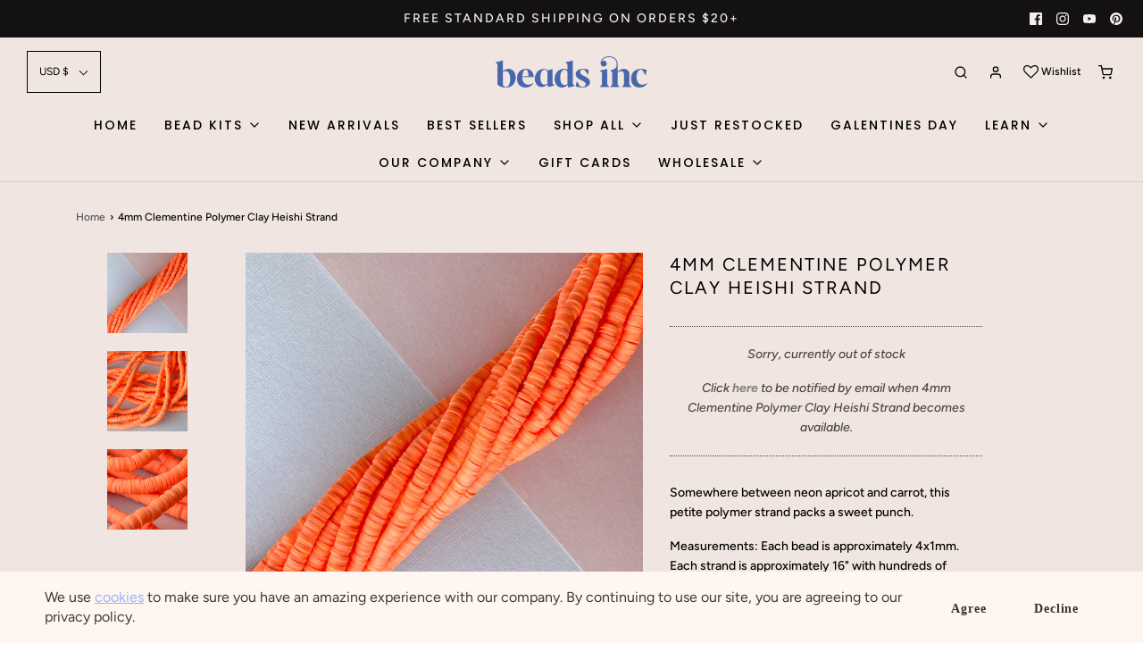

--- FILE ---
content_type: text/html; charset=utf-8
request_url: https://beadsinc.com/products/4mm-clementine-polymer-clay-strand
body_size: 39155
content:
<!DOCTYPE html>
<!--[if lt IE 7 ]><html class="no-js ie ie6" lang="en"> <![endif]-->
<!--[if IE 7 ]><html class="no-js ie ie7" lang="en"> <![endif]-->
<!--[if IE 8 ]><html class="no-js ie ie8" lang="en"> <![endif]-->
<!--[if (gte IE 9)|!(IE)]><!-->
<html class="no-js" lang="en">
<!--<![endif]-->



<meta name="p:domain_verify" content="9365e5c0560750edcf6512829143b017"/>
	<meta charset="utf-8">

	<!--[if lt IE 9]>
		<script src="//html5shim.googlecode.com/svn/trunk/html5.js"></script>
	<![endif]-->

	<title>
		4mm Clementine Polymer Clay Heishi Strand &ndash; Beads, Inc.
	</title>

	<script type="text/javascript">
		document.documentElement.className = document.documentElement.className.replace('no-js', 'js');
	</script>

	
	<meta name="description" content="Somewhere between neon apricot and carrot, this petite polymer strand packs a sweet punch.  Measurements: Each bead is approximately 4x1mm. Each strand is approximately 16&quot; with hundreds of beads. ">
	

	
		<meta name="viewport" content="width=device-width, initial-scale=1, maximum-scale=1, user-scalable=0" />
	

	<meta property="og:site_name" content="Beads, Inc.">
<meta property="og:url" content="https://beadsinc.com/products/4mm-clementine-polymer-clay-strand">
<meta property="og:title" content="4mm Clementine Polymer Clay Heishi Strand">
<meta property="og:type" content="product">
<meta property="og:description" content="Somewhere between neon apricot and carrot, this petite polymer strand packs a sweet punch.  Measurements: Each bead is approximately 4x1mm. Each strand is approximately 16&quot; with hundreds of beads. "><meta property="og:price:amount" content="5.24">
  <meta property="og:price:currency" content="USD"><meta property="og:image" content="http://beadsinc.com/cdn/shop/products/IMG_5689_jpg_adc05845-bb30-4c1c-a615-9fe403f517ad_1024x1024.jpg?v=1628530508"><meta property="og:image" content="http://beadsinc.com/cdn/shop/products/IMG_5690_jpg_72ad8d76-eace-4fab-90e0-ae5ce4ba7b76_1024x1024.jpg?v=1628530509"><meta property="og:image" content="http://beadsinc.com/cdn/shop/products/IMG_5691_jpg_43804782-c69d-4e3a-adbb-aea9e80db4b1_1024x1024.jpg?v=1628530509">
<meta property="og:image:secure_url" content="https://beadsinc.com/cdn/shop/products/IMG_5689_jpg_adc05845-bb30-4c1c-a615-9fe403f517ad_1024x1024.jpg?v=1628530508"><meta property="og:image:secure_url" content="https://beadsinc.com/cdn/shop/products/IMG_5690_jpg_72ad8d76-eace-4fab-90e0-ae5ce4ba7b76_1024x1024.jpg?v=1628530509"><meta property="og:image:secure_url" content="https://beadsinc.com/cdn/shop/products/IMG_5691_jpg_43804782-c69d-4e3a-adbb-aea9e80db4b1_1024x1024.jpg?v=1628530509">

<meta name="twitter:site" content="@">
<meta name="twitter:card" content="summary_large_image">
<meta name="twitter:title" content="4mm Clementine Polymer Clay Heishi Strand">
<meta name="twitter:description" content="Somewhere between neon apricot and carrot, this petite polymer strand packs a sweet punch.  Measurements: Each bead is approximately 4x1mm. Each strand is approximately 16&quot; with hundreds of beads. ">

	<link rel="canonical" href="https://beadsinc.com/products/4mm-clementine-polymer-clay-strand" />

	<!-- CSS -->
	<link href="//beadsinc.com/cdn/shop/t/18/assets/vendors.css?v=28432758629694187911769448095" rel="stylesheet" type="text/css" media="all" />
	<link href="//beadsinc.com/cdn/shop/t/18/assets/theme.scss.css?v=30512423471500925141769448095" rel="stylesheet" type="text/css" media="all" />
	<link href="//beadsinc.com/cdn/shop/t/18/assets/custom.css?v=60929843993882887651638211764" rel="stylesheet" type="text/css" media="all" />

	



	
		<link rel="shortcut icon" href="//beadsinc.com/cdn/shop/files/beadsinc_enclosedPERI_6f28aaf3-887f-4f65-bb3f-0c4973928a4b_32x32.jpg?v=1614306322" type="image/png">
	

	<link rel="sitemap" type="application/xml" title="Sitemap" href="/sitemap.xml" /><script>!function(){window.ZipifyPages=window.ZipifyPages||{},window.ZipifyPages.analytics={},window.ZipifyPages.currency="USD",window.ZipifyPages.shopDomain="christine-white-style.myshopify.com",window.ZipifyPages.moneyFormat="${{amount}}",window.ZipifyPages.shopifyOptionsSelector=false,window.ZipifyPages.unitPriceEnabled=false,window.ZipifyPages.alternativeAnalyticsLoading=true,window.ZipifyPages.integrations="".split(","),window.ZipifyPages.crmUrl="https://crms.zipify.com",window.ZipifyPages.isPagesEntity=false,window.ZipifyPages.translations={soldOut:"Sold Out",unavailable:"Unavailable"},window.ZipifyPages.routes={root:"\/",cart:{index:"\/cart",add:"\/cart\/add",change:"\/cart\/change",clear:"\/cart\/clear",update:"\/cart\/update"}};window.ZipifyPages.eventsSubscriptions=[],window.ZipifyPages.on=function(i,a){window.ZipifyPages.eventsSubscriptions.push([i,a])}}();</script><script>(() => {
(()=>{class g{constructor(t={}){this.defaultConfig={sectionIds:[],rootMargin:"0px",onSectionViewed:()=>{},onSectionInteracted:()=>{},minViewTime:500,minVisiblePercentage:30,interactiveSelector:'a, button, input, select, textarea, [role="button"], [tabindex]:not([tabindex="-1"])'},this.config={...this.defaultConfig,...t},this.viewedSections=new Set,this.observer=null,this.viewTimers=new Map,this.init()}init(){document.readyState==="loading"?document.addEventListener("DOMContentLoaded",this.setup.bind(this)):this.setup()}setup(){this.setupObserver(),this.setupGlobalClickTracking()}setupObserver(){const t={root:null,rootMargin:this.config.rootMargin,threshold:[0,.1,.2,.3,.4,.5,.6,.7,.8,.9,1]};this.observer=new IntersectionObserver(e=>{e.forEach(i=>{this.calculateVisibility(i)?this.handleSectionVisible(i.target):this.handleSectionHidden(i.target)})},t),this.config.sectionIds.forEach(e=>{const i=document.getElementById(e);i&&this.observer.observe(i)})}calculateVisibility(t){const e=window.innerHeight,i=window.innerWidth,n=e*i,o=t.boundingClientRect,s=Math.max(0,o.top),c=Math.min(e,o.bottom),d=Math.max(0,o.left),a=Math.min(i,o.right),r=Math.max(0,c-s),l=Math.max(0,a-d)*r,m=n>0?l/n*100:0,h=o.width*o.height,p=h>0?l/h*100:0,S=m>=this.config.minVisiblePercentage,b=p>=80;return S||b}isSectionViewed(t){return this.viewedSections.has(Number(t))}setupGlobalClickTracking(){document.addEventListener("click",t=>{const e=this.findParentTrackedSection(t.target);if(e){const i=this.findInteractiveElement(t.target,e.el);i&&(this.isSectionViewed(e.id)||this.trackSectionView(e.id),this.trackSectionInteract(e.id,i,t))}})}findParentTrackedSection(t){let e=t;for(;e&&e!==document.body;){const i=e.id||e.dataset.zpSectionId,n=i?parseInt(i,10):null;if(n&&!isNaN(n)&&this.config.sectionIds.includes(n))return{el:e,id:n};e=e.parentElement}return null}findInteractiveElement(t,e){let i=t;for(;i&&i!==e;){if(i.matches(this.config.interactiveSelector))return i;i=i.parentElement}return null}trackSectionView(t){this.viewedSections.add(Number(t)),this.config.onSectionViewed(t)}trackSectionInteract(t,e,i){this.config.onSectionInteracted(t,e,i)}handleSectionVisible(t){const e=t.id,i=setTimeout(()=>{this.isSectionViewed(e)||this.trackSectionView(e)},this.config.minViewTime);this.viewTimers.set(e,i)}handleSectionHidden(t){const e=t.id;this.viewTimers.has(e)&&(clearTimeout(this.viewTimers.get(e)),this.viewTimers.delete(e))}addSection(t){if(!this.config.sectionIds.includes(t)){this.config.sectionIds.push(t);const e=document.getElementById(t);e&&this.observer&&this.observer.observe(e)}}}class f{constructor(){this.sectionTracker=new g({onSectionViewed:this.onSectionViewed.bind(this),onSectionInteracted:this.onSectionInteracted.bind(this)}),this.runningSplitTests=[]}getCookie(t){const e=document.cookie.match(new RegExp(`(?:^|; )${t}=([^;]*)`));return e?decodeURIComponent(e[1]):null}setCookie(t,e){let i=`${t}=${encodeURIComponent(e)}; path=/; SameSite=Lax`;location.protocol==="https:"&&(i+="; Secure");const n=new Date;n.setTime(n.getTime()+365*24*60*60*1e3),i+=`; expires=${n.toUTCString()}`,document.cookie=i}pickByWeight(t){const e=Object.entries(t).map(([o,s])=>[Number(o),s]),i=e.reduce((o,[,s])=>o+s,0);let n=Math.random()*i;for(const[o,s]of e){if(n<s)return o;n-=s}return e[e.length-1][0]}render(t){const e=t.blocks,i=t.test,n=i.id,o=`zpSectionSplitTest${n}`;let s=Number(this.getCookie(o));e.some(r=>r.id===s)||(s=this.pickByWeight(i.distribution),this.setCookie(o,s));const c=e.find(r=>r.id===s),d=`sectionSplitTest${c.id}`,a=document.querySelector(`template[data-id="${d}"]`);if(!a){console.error(`Template for split test ${c.id} not found`);return}document.currentScript.parentNode.insertBefore(a.content.cloneNode(!0),document.currentScript),this.runningSplitTests.push({id:n,block:c,templateId:d}),this.initTrackingForSection(c.id)}findSplitTestForSection(t){return this.runningSplitTests.find(e=>e.block.id===Number(t))}initTrackingForSection(t){this.sectionTracker.addSection(t)}onSectionViewed(t){this.trackEvent({sectionId:t,event:"zp_section_viewed"})}onSectionInteracted(t){this.trackEvent({sectionId:t,event:"zp_section_clicked"})}trackEvent({event:t,sectionId:e,payload:i={}}){const n=this.findSplitTestForSection(e);n&&window.Shopify.analytics.publish(t,{...i,sectionId:e,splitTestHash:n.id})}}window.ZipifyPages??={};window.ZipifyPages.SectionSplitTest=new f;})();

})()</script><script>window.performance && window.performance.mark && window.performance.mark('shopify.content_for_header.start');</script><meta name="google-site-verification" content="8pSu8TWmG2qhWAFzknS6BvuWeHHxbR0oXVezUJVpySQ">
<meta name="google-site-verification" content="LwZzb3OWDRkPN9vX2FBbmmakqtXuMP0RcBqTTx0Lbsc">
<meta name="facebook-domain-verification" content="qkpvzzd1wkz549mgr1scm0xgp8esv6">
<meta id="shopify-digital-wallet" name="shopify-digital-wallet" content="/21097513024/digital_wallets/dialog">
<meta name="shopify-checkout-api-token" content="b6b3bd6083fd7088033686e5c90af48f">
<meta id="in-context-paypal-metadata" data-shop-id="21097513024" data-venmo-supported="false" data-environment="production" data-locale="en_US" data-paypal-v4="true" data-currency="USD">
<link rel="alternate" type="application/json+oembed" href="https://beadsinc.com/products/4mm-clementine-polymer-clay-strand.oembed">
<script async="async" src="/checkouts/internal/preloads.js?locale=en-US"></script>
<link rel="preconnect" href="https://shop.app" crossorigin="anonymous">
<script async="async" src="https://shop.app/checkouts/internal/preloads.js?locale=en-US&shop_id=21097513024" crossorigin="anonymous"></script>
<script id="apple-pay-shop-capabilities" type="application/json">{"shopId":21097513024,"countryCode":"US","currencyCode":"USD","merchantCapabilities":["supports3DS"],"merchantId":"gid:\/\/shopify\/Shop\/21097513024","merchantName":"Beads, Inc.","requiredBillingContactFields":["postalAddress","email"],"requiredShippingContactFields":["postalAddress","email"],"shippingType":"shipping","supportedNetworks":["visa","masterCard","amex","discover","elo","jcb"],"total":{"type":"pending","label":"Beads, Inc.","amount":"1.00"},"shopifyPaymentsEnabled":true,"supportsSubscriptions":true}</script>
<script id="shopify-features" type="application/json">{"accessToken":"b6b3bd6083fd7088033686e5c90af48f","betas":["rich-media-storefront-analytics"],"domain":"beadsinc.com","predictiveSearch":true,"shopId":21097513024,"locale":"en"}</script>
<script>var Shopify = Shopify || {};
Shopify.shop = "christine-white-style.myshopify.com";
Shopify.locale = "en";
Shopify.currency = {"active":"USD","rate":"1.0"};
Shopify.country = "US";
Shopify.theme = {"name":"Envy with Installments message","id":121189335083,"schema_name":"Envy","schema_version":"26.2.0","theme_store_id":411,"role":"main"};
Shopify.theme.handle = "null";
Shopify.theme.style = {"id":null,"handle":null};
Shopify.cdnHost = "beadsinc.com/cdn";
Shopify.routes = Shopify.routes || {};
Shopify.routes.root = "/";</script>
<script type="module">!function(o){(o.Shopify=o.Shopify||{}).modules=!0}(window);</script>
<script>!function(o){function n(){var o=[];function n(){o.push(Array.prototype.slice.apply(arguments))}return n.q=o,n}var t=o.Shopify=o.Shopify||{};t.loadFeatures=n(),t.autoloadFeatures=n()}(window);</script>
<script>
  window.ShopifyPay = window.ShopifyPay || {};
  window.ShopifyPay.apiHost = "shop.app\/pay";
  window.ShopifyPay.redirectState = null;
</script>
<script id="shop-js-analytics" type="application/json">{"pageType":"product"}</script>
<script defer="defer" async type="module" src="//beadsinc.com/cdn/shopifycloud/shop-js/modules/v2/client.init-shop-cart-sync_BN7fPSNr.en.esm.js"></script>
<script defer="defer" async type="module" src="//beadsinc.com/cdn/shopifycloud/shop-js/modules/v2/chunk.common_Cbph3Kss.esm.js"></script>
<script defer="defer" async type="module" src="//beadsinc.com/cdn/shopifycloud/shop-js/modules/v2/chunk.modal_DKumMAJ1.esm.js"></script>
<script type="module">
  await import("//beadsinc.com/cdn/shopifycloud/shop-js/modules/v2/client.init-shop-cart-sync_BN7fPSNr.en.esm.js");
await import("//beadsinc.com/cdn/shopifycloud/shop-js/modules/v2/chunk.common_Cbph3Kss.esm.js");
await import("//beadsinc.com/cdn/shopifycloud/shop-js/modules/v2/chunk.modal_DKumMAJ1.esm.js");

  window.Shopify.SignInWithShop?.initShopCartSync?.({"fedCMEnabled":true,"windoidEnabled":true});

</script>
<script>
  window.Shopify = window.Shopify || {};
  if (!window.Shopify.featureAssets) window.Shopify.featureAssets = {};
  window.Shopify.featureAssets['shop-js'] = {"shop-cart-sync":["modules/v2/client.shop-cart-sync_CJVUk8Jm.en.esm.js","modules/v2/chunk.common_Cbph3Kss.esm.js","modules/v2/chunk.modal_DKumMAJ1.esm.js"],"init-fed-cm":["modules/v2/client.init-fed-cm_7Fvt41F4.en.esm.js","modules/v2/chunk.common_Cbph3Kss.esm.js","modules/v2/chunk.modal_DKumMAJ1.esm.js"],"init-shop-email-lookup-coordinator":["modules/v2/client.init-shop-email-lookup-coordinator_Cc088_bR.en.esm.js","modules/v2/chunk.common_Cbph3Kss.esm.js","modules/v2/chunk.modal_DKumMAJ1.esm.js"],"init-windoid":["modules/v2/client.init-windoid_hPopwJRj.en.esm.js","modules/v2/chunk.common_Cbph3Kss.esm.js","modules/v2/chunk.modal_DKumMAJ1.esm.js"],"shop-button":["modules/v2/client.shop-button_B0jaPSNF.en.esm.js","modules/v2/chunk.common_Cbph3Kss.esm.js","modules/v2/chunk.modal_DKumMAJ1.esm.js"],"shop-cash-offers":["modules/v2/client.shop-cash-offers_DPIskqss.en.esm.js","modules/v2/chunk.common_Cbph3Kss.esm.js","modules/v2/chunk.modal_DKumMAJ1.esm.js"],"shop-toast-manager":["modules/v2/client.shop-toast-manager_CK7RT69O.en.esm.js","modules/v2/chunk.common_Cbph3Kss.esm.js","modules/v2/chunk.modal_DKumMAJ1.esm.js"],"init-shop-cart-sync":["modules/v2/client.init-shop-cart-sync_BN7fPSNr.en.esm.js","modules/v2/chunk.common_Cbph3Kss.esm.js","modules/v2/chunk.modal_DKumMAJ1.esm.js"],"init-customer-accounts-sign-up":["modules/v2/client.init-customer-accounts-sign-up_CfPf4CXf.en.esm.js","modules/v2/client.shop-login-button_DeIztwXF.en.esm.js","modules/v2/chunk.common_Cbph3Kss.esm.js","modules/v2/chunk.modal_DKumMAJ1.esm.js"],"pay-button":["modules/v2/client.pay-button_CgIwFSYN.en.esm.js","modules/v2/chunk.common_Cbph3Kss.esm.js","modules/v2/chunk.modal_DKumMAJ1.esm.js"],"init-customer-accounts":["modules/v2/client.init-customer-accounts_DQ3x16JI.en.esm.js","modules/v2/client.shop-login-button_DeIztwXF.en.esm.js","modules/v2/chunk.common_Cbph3Kss.esm.js","modules/v2/chunk.modal_DKumMAJ1.esm.js"],"avatar":["modules/v2/client.avatar_BTnouDA3.en.esm.js"],"init-shop-for-new-customer-accounts":["modules/v2/client.init-shop-for-new-customer-accounts_CsZy_esa.en.esm.js","modules/v2/client.shop-login-button_DeIztwXF.en.esm.js","modules/v2/chunk.common_Cbph3Kss.esm.js","modules/v2/chunk.modal_DKumMAJ1.esm.js"],"shop-follow-button":["modules/v2/client.shop-follow-button_BRMJjgGd.en.esm.js","modules/v2/chunk.common_Cbph3Kss.esm.js","modules/v2/chunk.modal_DKumMAJ1.esm.js"],"checkout-modal":["modules/v2/client.checkout-modal_B9Drz_yf.en.esm.js","modules/v2/chunk.common_Cbph3Kss.esm.js","modules/v2/chunk.modal_DKumMAJ1.esm.js"],"shop-login-button":["modules/v2/client.shop-login-button_DeIztwXF.en.esm.js","modules/v2/chunk.common_Cbph3Kss.esm.js","modules/v2/chunk.modal_DKumMAJ1.esm.js"],"lead-capture":["modules/v2/client.lead-capture_DXYzFM3R.en.esm.js","modules/v2/chunk.common_Cbph3Kss.esm.js","modules/v2/chunk.modal_DKumMAJ1.esm.js"],"shop-login":["modules/v2/client.shop-login_CA5pJqmO.en.esm.js","modules/v2/chunk.common_Cbph3Kss.esm.js","modules/v2/chunk.modal_DKumMAJ1.esm.js"],"payment-terms":["modules/v2/client.payment-terms_BxzfvcZJ.en.esm.js","modules/v2/chunk.common_Cbph3Kss.esm.js","modules/v2/chunk.modal_DKumMAJ1.esm.js"]};
</script>
<script>(function() {
  var isLoaded = false;
  function asyncLoad() {
    if (isLoaded) return;
    isLoaded = true;
    var urls = ["https:\/\/chimpstatic.com\/mcjs-connected\/js\/users\/70c3cb5b410fe6b25b92a03ed\/f70b500a0117c594e95c134bf.js?shop=christine-white-style.myshopify.com","https:\/\/shopifyapp.rontar.com\/ScriptTags\/onlinestore.js?advId=25985\u0026audienceId=80f4b40e-dc5d-49ce-8788-a618705261fd\u0026priceId=6897\u0026shop=christine-white-style.myshopify.com","https:\/\/cookiebar.hulkapps.com\/hulk_cookie_bar.js?shop=christine-white-style.myshopify.com","https:\/\/wishlisthero-assets.revampco.com\/store-front\/bundle2.js?shop=christine-white-style.myshopify.com","https:\/\/cdn.shopify.com\/s\/files\/1\/0033\/3538\/9233\/files\/pct_15countaug26paidd24_free1.js?v=1600324071\u0026shop=christine-white-style.myshopify.com","https:\/\/widget-api-ng.yeps.io\/loader\/019252c7-c9cb-68c6-8c78-c260684a566d.js?shop=christine-white-style.myshopify.com","https:\/\/front.optimonk.com\/public\/160454\/shopify\/preload.js?shop=christine-white-style.myshopify.com","https:\/\/couponx.premio.io\/assets\/js\/coupon-fronted.js?shop=christine-white-style.myshopify.com","https:\/\/app.blocky-app.com\/get_script\/b6446bc0c4a311ecbab51651ebec0dac.js?v=156465\u0026shop=christine-white-style.myshopify.com","https:\/\/cdn.shopify.com\/s\/files\/1\/0184\/4255\/1360\/files\/quickshop.v3.min.js?v=1649497581\u0026shop=christine-white-style.myshopify.com","https:\/\/cdn.nfcube.com\/instafeed-3d36f11c3eadf127651c970be7196af2.js?shop=christine-white-style.myshopify.com","https:\/\/stack-discounts.merchantyard.com\/js\/integrations\/script.js?v=4584\u0026shop=christine-white-style.myshopify.com"];
    for (var i = 0; i < urls.length; i++) {
      var s = document.createElement('script');
      s.type = 'text/javascript';
      s.async = true;
      s.src = urls[i];
      var x = document.getElementsByTagName('script')[0];
      x.parentNode.insertBefore(s, x);
    }
  };
  if(window.attachEvent) {
    window.attachEvent('onload', asyncLoad);
  } else {
    window.addEventListener('load', asyncLoad, false);
  }
})();</script>
<script id="__st">var __st={"a":21097513024,"offset":-18000,"reqid":"91349e6d-2a9d-4a79-812b-0e946bd552f6-1769824798","pageurl":"beadsinc.com\/products\/4mm-clementine-polymer-clay-strand","u":"db48ec7a9f47","p":"product","rtyp":"product","rid":6603187748907};</script>
<script>window.ShopifyPaypalV4VisibilityTracking = true;</script>
<script id="captcha-bootstrap">!function(){'use strict';const t='contact',e='account',n='new_comment',o=[[t,t],['blogs',n],['comments',n],[t,'customer']],c=[[e,'customer_login'],[e,'guest_login'],[e,'recover_customer_password'],[e,'create_customer']],r=t=>t.map((([t,e])=>`form[action*='/${t}']:not([data-nocaptcha='true']) input[name='form_type'][value='${e}']`)).join(','),a=t=>()=>t?[...document.querySelectorAll(t)].map((t=>t.form)):[];function s(){const t=[...o],e=r(t);return a(e)}const i='password',u='form_key',d=['recaptcha-v3-token','g-recaptcha-response','h-captcha-response',i],f=()=>{try{return window.sessionStorage}catch{return}},m='__shopify_v',_=t=>t.elements[u];function p(t,e,n=!1){try{const o=window.sessionStorage,c=JSON.parse(o.getItem(e)),{data:r}=function(t){const{data:e,action:n}=t;return t[m]||n?{data:e,action:n}:{data:t,action:n}}(c);for(const[e,n]of Object.entries(r))t.elements[e]&&(t.elements[e].value=n);n&&o.removeItem(e)}catch(o){console.error('form repopulation failed',{error:o})}}const l='form_type',E='cptcha';function T(t){t.dataset[E]=!0}const w=window,h=w.document,L='Shopify',v='ce_forms',y='captcha';let A=!1;((t,e)=>{const n=(g='f06e6c50-85a8-45c8-87d0-21a2b65856fe',I='https://cdn.shopify.com/shopifycloud/storefront-forms-hcaptcha/ce_storefront_forms_captcha_hcaptcha.v1.5.2.iife.js',D={infoText:'Protected by hCaptcha',privacyText:'Privacy',termsText:'Terms'},(t,e,n)=>{const o=w[L][v],c=o.bindForm;if(c)return c(t,g,e,D).then(n);var r;o.q.push([[t,g,e,D],n]),r=I,A||(h.body.append(Object.assign(h.createElement('script'),{id:'captcha-provider',async:!0,src:r})),A=!0)});var g,I,D;w[L]=w[L]||{},w[L][v]=w[L][v]||{},w[L][v].q=[],w[L][y]=w[L][y]||{},w[L][y].protect=function(t,e){n(t,void 0,e),T(t)},Object.freeze(w[L][y]),function(t,e,n,w,h,L){const[v,y,A,g]=function(t,e,n){const i=e?o:[],u=t?c:[],d=[...i,...u],f=r(d),m=r(i),_=r(d.filter((([t,e])=>n.includes(e))));return[a(f),a(m),a(_),s()]}(w,h,L),I=t=>{const e=t.target;return e instanceof HTMLFormElement?e:e&&e.form},D=t=>v().includes(t);t.addEventListener('submit',(t=>{const e=I(t);if(!e)return;const n=D(e)&&!e.dataset.hcaptchaBound&&!e.dataset.recaptchaBound,o=_(e),c=g().includes(e)&&(!o||!o.value);(n||c)&&t.preventDefault(),c&&!n&&(function(t){try{if(!f())return;!function(t){const e=f();if(!e)return;const n=_(t);if(!n)return;const o=n.value;o&&e.removeItem(o)}(t);const e=Array.from(Array(32),(()=>Math.random().toString(36)[2])).join('');!function(t,e){_(t)||t.append(Object.assign(document.createElement('input'),{type:'hidden',name:u})),t.elements[u].value=e}(t,e),function(t,e){const n=f();if(!n)return;const o=[...t.querySelectorAll(`input[type='${i}']`)].map((({name:t})=>t)),c=[...d,...o],r={};for(const[a,s]of new FormData(t).entries())c.includes(a)||(r[a]=s);n.setItem(e,JSON.stringify({[m]:1,action:t.action,data:r}))}(t,e)}catch(e){console.error('failed to persist form',e)}}(e),e.submit())}));const S=(t,e)=>{t&&!t.dataset[E]&&(n(t,e.some((e=>e===t))),T(t))};for(const o of['focusin','change'])t.addEventListener(o,(t=>{const e=I(t);D(e)&&S(e,y())}));const B=e.get('form_key'),M=e.get(l),P=B&&M;t.addEventListener('DOMContentLoaded',(()=>{const t=y();if(P)for(const e of t)e.elements[l].value===M&&p(e,B);[...new Set([...A(),...v().filter((t=>'true'===t.dataset.shopifyCaptcha))])].forEach((e=>S(e,t)))}))}(h,new URLSearchParams(w.location.search),n,t,e,['guest_login'])})(!0,!0)}();</script>
<script integrity="sha256-4kQ18oKyAcykRKYeNunJcIwy7WH5gtpwJnB7kiuLZ1E=" data-source-attribution="shopify.loadfeatures" defer="defer" src="//beadsinc.com/cdn/shopifycloud/storefront/assets/storefront/load_feature-a0a9edcb.js" crossorigin="anonymous"></script>
<script crossorigin="anonymous" defer="defer" src="//beadsinc.com/cdn/shopifycloud/storefront/assets/shopify_pay/storefront-65b4c6d7.js?v=20250812"></script>
<script data-source-attribution="shopify.dynamic_checkout.dynamic.init">var Shopify=Shopify||{};Shopify.PaymentButton=Shopify.PaymentButton||{isStorefrontPortableWallets:!0,init:function(){window.Shopify.PaymentButton.init=function(){};var t=document.createElement("script");t.src="https://beadsinc.com/cdn/shopifycloud/portable-wallets/latest/portable-wallets.en.js",t.type="module",document.head.appendChild(t)}};
</script>
<script data-source-attribution="shopify.dynamic_checkout.buyer_consent">
  function portableWalletsHideBuyerConsent(e){var t=document.getElementById("shopify-buyer-consent"),n=document.getElementById("shopify-subscription-policy-button");t&&n&&(t.classList.add("hidden"),t.setAttribute("aria-hidden","true"),n.removeEventListener("click",e))}function portableWalletsShowBuyerConsent(e){var t=document.getElementById("shopify-buyer-consent"),n=document.getElementById("shopify-subscription-policy-button");t&&n&&(t.classList.remove("hidden"),t.removeAttribute("aria-hidden"),n.addEventListener("click",e))}window.Shopify?.PaymentButton&&(window.Shopify.PaymentButton.hideBuyerConsent=portableWalletsHideBuyerConsent,window.Shopify.PaymentButton.showBuyerConsent=portableWalletsShowBuyerConsent);
</script>
<script data-source-attribution="shopify.dynamic_checkout.cart.bootstrap">document.addEventListener("DOMContentLoaded",(function(){function t(){return document.querySelector("shopify-accelerated-checkout-cart, shopify-accelerated-checkout")}if(t())Shopify.PaymentButton.init();else{new MutationObserver((function(e,n){t()&&(Shopify.PaymentButton.init(),n.disconnect())})).observe(document.body,{childList:!0,subtree:!0})}}));
</script>
<link id="shopify-accelerated-checkout-styles" rel="stylesheet" media="screen" href="https://beadsinc.com/cdn/shopifycloud/portable-wallets/latest/accelerated-checkout-backwards-compat.css" crossorigin="anonymous">
<style id="shopify-accelerated-checkout-cart">
        #shopify-buyer-consent {
  margin-top: 1em;
  display: inline-block;
  width: 100%;
}

#shopify-buyer-consent.hidden {
  display: none;
}

#shopify-subscription-policy-button {
  background: none;
  border: none;
  padding: 0;
  text-decoration: underline;
  font-size: inherit;
  cursor: pointer;
}

#shopify-subscription-policy-button::before {
  box-shadow: none;
}

      </style>

<script>window.performance && window.performance.mark && window.performance.mark('shopify.content_for_header.end');</script>

	<script type="text/javascript">
	window.lazySizesConfig = window.lazySizesConfig || {};
	window.lazySizesConfig.rias = window.lazySizesConfig.rias || {};

	// configure available widths to replace with the {width} placeholder
	window.lazySizesConfig.rias.widths = [150, 300, 600, 900, 1200, 1500, 1800, 2100];

	window.wetheme = {
		name: 'Envy',
	};
	</script>

	

	<script type="module" src="//beadsinc.com/cdn/shop/t/18/assets/theme.js?v=27799947771684602731638211788"></script>
	<script nomodule src="//beadsinc.com/cdn/shop/t/18/assets/theme.legacy.js?v=153286288923261420361638211789"></script>
 

<script>window.__pagefly_analytics_settings__={"acceptTracking":true};</script>
 
<!-- Font icon for header icons -->
<link href="https://de454z9efqcli.cloudfront.net/safe-icons/css/wishlisthero-icons.css" rel="stylesheet"/>
<!-- Style for floating buttons and others -->
<style type="text/css">
    .wishlisthero-floating {
        position: absolute;
          left: 5px !important; right: auto;
        top: 5px;
        z-index: 23;
        border-radius: 100%;
    }

    .wishlisthero-floating:hover {
        background-color: rgba(0, 0, 0, 0.05);
    }

    .wishlisthero-floating button {
        font-size: 20px !important;
        width: 40px !important;
        padding: 0.125em 0 0 !important;
    }
.MuiTypography-body2 ,.MuiTypography-body1 ,.MuiTypography-caption ,.MuiTypography-button ,.MuiTypography-h1 ,.MuiTypography-h2 ,.MuiTypography-h3 ,.MuiTypography-h4 ,.MuiTypography-h5 ,.MuiTypography-h6 ,.MuiTypography-subtitle1 ,.MuiTypography-subtitle2 ,.MuiTypography-overline , MuiButton-root,  .MuiCardHeader-title a{
     font-family: inherit !important; /*Roboto, Helvetica, Arial, sans-serif;*/
}
.MuiTypography-h1 , .MuiTypography-h2 , .MuiTypography-h3 , .MuiTypography-h4 , .MuiTypography-h5 , .MuiTypography-h6 ,  .MuiCardHeader-title a{
     font-family: Figtree, sans-serif !important;
     font-family: ,  !important;
     font-family: ,  !important;
     font-family: ,  !important;
}
  @media screen and (max-width: 990px) {
  .WH-Text{
  	display: none;
  }
}
  

    /****************************************************************************************/
    /* For some theme shared view need some spacing */
    /*
    #wishlist-hero-shared-list-view {
  margin-top: 15px;
  margin-bottom: 15px;
}
#wishlist-hero-shared-list-view h1 {
  padding-left: 5px;
}

#wishlisthero-product-page-button-container {
  padding-top: 15px;
}
*/
    /****************************************************************************************/
    /* #wishlisthero-product-page-button-container button {
  padding-left: 1px !important;
} */
    /****************************************************************************************/
    /* Customize the indicator when wishlist has items AND the normal indicator not working */
/*     span.wishlist-hero-items-count {

  top: 0px;
  right: -6px;



}

@media screen and (max-width: 749px){
.wishlisthero-product-page-button-container{
width:100%
}
.wishlisthero-product-page-button-container button{
 margin-left:auto !important; margin-right: auto !important;
}
}
@media screen and (max-width: 749px) {
span.wishlist-hero-items-count {
top: 10px;
right: 3px;
}
}*/
</style>
<script>window.wishlisthero_cartDotClasses=['site-header__cart-count', 'is-visible'];</script>
 <script type='text/javascript'>try{
   window.WishListHero_setting = {"ButtonColor":"#525457","IconColor":"rgba(255, 255, 255, 1)","IconType":"Heart","ButtonTextBeforeAdding":"add to wishlist","ButtonTextAfterAdding":"added to wishlist!","AnimationAfterAddition":"Blink","ButtonTextAddToCart":"Add to Cart","AddedProductNotificationText":"Product added to wishlist successfully","AddedProductToCartNotificationText":"Product added to cart successfully","ViewCartLinkText":"View Cart","SharePopup_TitleText":"Share My wishlist","SharePopup_shareBtnText":"Share","SharePopup_shareHederText":"Share on Social Networks","SharePopup_shareCopyText":"Or copy Wishlist link to share","SharePopup_shareCancelBtnText":"cancel","SharePopup_shareCopyBtnText":"copy","SendEMailPopup_BtnText":"send email","SendEMailPopup_FromText":"From Name","SendEMailPopup_ToText":"To email","SendEMailPopup_BodyText":"Body","SendEMailPopup_SendBtnText":"send","SendEMailPopup_TitleText":"Send My Wislist via Email","RemoveProductMessageText":"Are you sure you want to remove this item from your wishlist ?","RemovedProductNotificationText":"Product removed from wishlist successfully","RemovePopupOkText":"ok","RemovePopup_HeaderText":"Remove Item from Wishlist?","ViewWishlistText":"View wishlist","EmptyWishlistText":"there are no items in this wishlist","BuyNowButtonText":"buy now","Wishlist_Title":"my wishlist","WishlistHeaderTitleAlignment":"Left","WishlistProductImageSize":"Normal","PriceColor":"#3A3A3A","HeaderFontSize":"30","PriceFontSize":"18","ProductNameFontSize":"16","LaunchPointType":"header_menu","DisplayWishlistAs":"seprate_page","DisplayButtonAs":"text_with_icon","PopupSize":"md","HideAddToCartButton":false,"NoRedirectAfterAddToCart":false,"DisableGuestCustomer":true,"LoginPopupContent":"please login to save your wishlist across devices.","LoginPopupLoginBtnText":"login","LoginPopupContentFontSize":"20","NotificationPopupPosition":"right","WishlistButtonTextColor":"rgba(255, 255, 255, 1)","EnableRemoveFromWishlistAfterAddButtonText":"remove from wishlist","_id":"5f048b4017f76b4cdbe12ff3","EnableCollection":false,"EnableShare":true,"RemovePowerBy":false,"EnableFBPixel":false,"DisapleApp":false,"FloatPointPossition":"bottom_right","HeartStateToggle":true,"HeaderMenuItemsIndicator":true,"EnableRemoveFromWishlistAfterAdd":true,"CollectionViewAddedToWishlistIconBackgroundColor":"rgba(255, 255, 255, 0)","CollectionViewAddedToWishlistIconColor":"#94B4FD","CollectionViewIconBackgroundColor":"rgba(255, 255, 255, 0)","CollectionViewIconColor":"#94B4FD","CollectionViewIconPlacment":"Left","AddAllOutOfStockProductNotificationText":"There seems to have been an issue adding items to cart, please try again later","AddProductMessageText":"Are you sure you want to add all items to cart ?","ButtonTextAddAllToCart":"ADD All TO CART","ButtonTextOutOfStock":"OUT OF STOCK","ButtonTextRemoveAllToCart":"REMOVE All FROM WISHLIST","RemoveAllProductMessageText":"Are you sure you want to remove all items from your wishlist ?","DisablePopupNotification":true,"Shop":"christine-white-style.myshopify.com","shop":"christine-white-style.myshopify.com","Status":"Active","Plan":"FREE"};  
  }catch(e){ console.error('Error loading config',e); } </script>

<!--Gem_Page_Header_Script-->
    


<!--End_Gem_Page_Header_Script-->
<!-- BEGIN app block: shopify://apps/klaviyo-email-marketing-sms/blocks/klaviyo-onsite-embed/2632fe16-c075-4321-a88b-50b567f42507 -->












  <script async src="https://static.klaviyo.com/onsite/js/Sp6DVB/klaviyo.js?company_id=Sp6DVB"></script>
  <script>!function(){if(!window.klaviyo){window._klOnsite=window._klOnsite||[];try{window.klaviyo=new Proxy({},{get:function(n,i){return"push"===i?function(){var n;(n=window._klOnsite).push.apply(n,arguments)}:function(){for(var n=arguments.length,o=new Array(n),w=0;w<n;w++)o[w]=arguments[w];var t="function"==typeof o[o.length-1]?o.pop():void 0,e=new Promise((function(n){window._klOnsite.push([i].concat(o,[function(i){t&&t(i),n(i)}]))}));return e}}})}catch(n){window.klaviyo=window.klaviyo||[],window.klaviyo.push=function(){var n;(n=window._klOnsite).push.apply(n,arguments)}}}}();</script>

  
    <script id="viewed_product">
      if (item == null) {
        var _learnq = _learnq || [];

        var MetafieldReviews = null
        var MetafieldYotpoRating = null
        var MetafieldYotpoCount = null
        var MetafieldLooxRating = null
        var MetafieldLooxCount = null
        var okendoProduct = null
        var okendoProductReviewCount = null
        var okendoProductReviewAverageValue = null
        try {
          // The following fields are used for Customer Hub recently viewed in order to add reviews.
          // This information is not part of __kla_viewed. Instead, it is part of __kla_viewed_reviewed_items
          MetafieldReviews = {};
          MetafieldYotpoRating = null
          MetafieldYotpoCount = null
          MetafieldLooxRating = null
          MetafieldLooxCount = null

          okendoProduct = null
          // If the okendo metafield is not legacy, it will error, which then requires the new json formatted data
          if (okendoProduct && 'error' in okendoProduct) {
            okendoProduct = null
          }
          okendoProductReviewCount = okendoProduct ? okendoProduct.reviewCount : null
          okendoProductReviewAverageValue = okendoProduct ? okendoProduct.reviewAverageValue : null
        } catch (error) {
          console.error('Error in Klaviyo onsite reviews tracking:', error);
        }

        var item = {
          Name: "4mm Clementine Polymer Clay Heishi Strand",
          ProductID: 6603187748907,
          Categories: ["All Products","New Arrivals","Polymer Clay Strands","shop all"],
          ImageURL: "https://beadsinc.com/cdn/shop/products/IMG_5689_jpg_adc05845-bb30-4c1c-a615-9fe403f517ad_grande.jpg?v=1628530508",
          URL: "https://beadsinc.com/products/4mm-clementine-polymer-clay-strand",
          Brand: "Beads, Inc.",
          Price: "$5.24",
          Value: "5.24",
          CompareAtPrice: "$0.00"
        };
        _learnq.push(['track', 'Viewed Product', item]);
        _learnq.push(['trackViewedItem', {
          Title: item.Name,
          ItemId: item.ProductID,
          Categories: item.Categories,
          ImageUrl: item.ImageURL,
          Url: item.URL,
          Metadata: {
            Brand: item.Brand,
            Price: item.Price,
            Value: item.Value,
            CompareAtPrice: item.CompareAtPrice
          },
          metafields:{
            reviews: MetafieldReviews,
            yotpo:{
              rating: MetafieldYotpoRating,
              count: MetafieldYotpoCount,
            },
            loox:{
              rating: MetafieldLooxRating,
              count: MetafieldLooxCount,
            },
            okendo: {
              rating: okendoProductReviewAverageValue,
              count: okendoProductReviewCount,
            }
          }
        }]);
      }
    </script>
  




  <script>
    window.klaviyoReviewsProductDesignMode = false
  </script>







<!-- END app block --><!-- BEGIN app block: shopify://apps/hulk-gdpr-cookie-bar/blocks/app-embed/e2ac5ac3-1765-477b-ac58-d792f9a65f3a --><script>
  window.shop_template_name = 'product'
  window.popup_data = {"notification_setting":{"popup_status":true,"popup_type":"full_screen","description_text":"We use\u0026nbsp;\u003ca href=\"https:\/\/beadsinc.com\/pages\/privacy-policy\"\u003ecookies\u003c\/a\u003e\u0026nbsp;to make sure you have an amazing experience with our company. By continuing to use our site, you are agreeing to our privacy policy.","description_bg_color":"#fff6f1","description_link_color":"#94b4fd","description_text_color":"#3a3a3a","button_text":"agree","button_bg_color":"#fff6f1","button_hover_bg":"#DDDDDD","button_text_color":"#333333","button_border_radius":0,"popup_desktop_vertical_position":"bottom","popup_desktop_horizontal_position":"left","popup_mobile_position":"bottom","popup_animation":"none","eu_only":false,"cookie_lifetime":7,"button_border_color":"#fff6f1","button_hover_text_color":"#333333","button_hover_border_color":"#DDDDDD","ca_only":false,"allow_cookie_preference":false,"scan_time":null,"allow_shopify_data_preference":false,"title_text_color":"#FFFFFF","switch_color":"#CFCFCF","on_switch_bg_color":"#3CC527","off_switch_bg_color":"#999999","preferences_text":"Preferences","monthly_analysis_email":false,"deny_button_text":"decline","fs_popup_color":"#FFFFFF","customization_button_text":"Accept","deny_button_text_color":"#333333","deny_button_hover_text_color":"#333333","deny_button_bg_color":"#FFF6F1","deny_button_hover_bg":"#DDDDDD","deny_button_hover_border_color":"#DDDDDD","deny_button_border_color":"#FFF6F1","preference_bar_width":700,"preference_bar_border_color":"#666","preference_deny_button_text":"Deny","app_porxy_url":"\/tools\/data_preferences","fs_popup_opacity":1.0,"va_only":false,"accept_button_text_font_family":null,"deny_button_text_font_family":null,"preference_button_text_font_family":null,"accept_button_text_size":14,"deny_button_text_size":14,"preference_button_text_size":14,"utah_only":false,"colorado_only":false,"connecticut_only":false,"pipeda_only":false},"have_any_plan":true,"plan_features":["geo_targeting","adjustable_colors","cookie_statistics","no_copyright_text","CCPA_GDPR_compliant","my_account_settings","Export_Delete_DPR_requests_reports"],"preference_bar":"","shop_domain":"christine-white-style.myshopify.com","region_check":false}
</script>

<!-- END app block --><!-- BEGIN app block: shopify://apps/wrapped/blocks/app-embed/1714fc7d-e525-4a14-8c3e-1b6ed95734c5 --><script type="module" src="https://cdn.shopify.com/storefront/web-components.js"></script>
<!-- BEGIN app snippet: app-embed.settings --><script type="text/javascript">
  window.Wrapped = { ...window.Wrapped };
  window.Wrapped.options = {"product":{"settings":{"optionMode":"advanced","visibilityTag":"wrapped:disabled","giftMessage":true,"giftMessageMaxChars":400,"giftSender":true,"giftReceiver":true,"giftMessageRequired":false,"giftSenderRequired":false,"giftReceiverRequired":false,"giftMessageEmoji":true,"giftSenderEmoji":true,"giftReceiverEmoji":true,"giftOptionLabels":{"primary":"Select a gift option"},"giftCheckboxLabels":{"primary":"Gift wrap this item"},"giftMessageLabels":{"primary":"Add a personalized gift message to your order:"},"giftMessagePlaceholderLabels":{"primary":"Write your message here..."},"giftSenderLabels":{"primary":"To:"},"giftSenderPlaceholderLabels":{"primary":"Sender name"},"giftReceiverLabels":{"primary":"From:"},"giftReceiverPlaceholderLabels":{"primary":"Receiver name"},"saveLabels":{"primary":"Save"},"removeLabels":{"primary":"Remove"},"unavailableLabels":{"primary":"Unavailable"},"visibilityHelperLabels":{"primary":"Unavailable for one or more items in your cart"},"requiredFieldLabels":{"primary":"Please fill out this field."},"emojiFieldLabels":{"primary":"Emoji characters are not permitted."},"ordersLimitReached":false,"multipleGiftVariants":true},"datafields":{"checkbox":"Gift Wrap","message":"Gift Message","sender":"Gift Sender","receiver":"Gift Receiver","variant":"Gift Option"},"product":{"handle":"gift-wrap","image":"https:\/\/cdn.shopify.com\/s\/files\/1\/0210\/9751\/3024\/products\/IMG_0915_jpg_600x600.jpg?v=1665420804","priceMode":"quantity","hiddenInventory":false,"hiddenVisibility":false,"variantPricingPaid":true,"variantPricingFree":false,"bundles":false,"id":6988660342827,"gid":"gid:\/\/shopify\/Product\/6988660342827","variants":[{"availableForSale":true,"title":"Default Title","price":5.0,"id":40489909911595,"imageSrc":null,"boxItemLimit":"2","boxWeightLimit":"3.0"}]},"blocks":[{"id":"e62be76e-bab9-40ea-a0e7-646cdc151d7c","blockType":"cart_page","modal":false,"pricing":true,"refresh":true,"primaryCheckbox":true,"previewImage":false,"variantAppearance":"menu","labels":{"primary":null},"targets":{"81017339947":{"id":"2546ca8b-5826-4ed7-8f68-5350246c8dc3","selector":null,"repositionedByDeveloper":false,"position":null,"action":null,"actionDeveloper":null,"actionType":null,"actionTypeDeveloper":null,"formTarget":null},"81129340971":{"id":"eb580995-1982-4bcb-8b34-ec76c0aac93c","selector":"form[action*=\"\/cart\"] div.cart__row div.grid__item.three-quarters","repositionedByDeveloper":false,"position":"beforeend","action":"added.ajaxProduct","actionDeveloper":null,"actionType":"event","actionTypeDeveloper":null,"formTarget":null},"83979173931":{"id":"872ca912-6a7f-47e4-8dc0-3bc90a826df6","selector":"form[action*=\"\/cart\"] table.cart-table tbody tr td.cart-table-title a.cart-table-title__title","repositionedByDeveloper":false,"position":"afterend","action":null,"actionDeveloper":null,"actionType":"reload","actionTypeDeveloper":null,"formTarget":null},"83979141163":{"id":"3bfe8bb1-dfff-4134-ba84-dec63a4e9b57","selector":"form[action*=\"\/cart\"] table.cart-table tbody tr td.cart-table-title a.cart-table-title__title","repositionedByDeveloper":false,"position":"afterend","action":null,"actionDeveloper":null,"actionType":"reload","actionTypeDeveloper":null,"formTarget":null},"83982385195":{"id":"e642c8a9-5745-4980-be7f-ba90dcc351cf","selector":"form[action*=\"\/cart\"] table.cart-table tbody tr td.cart-table-title a.cart-table-title__title","repositionedByDeveloper":false,"position":"afterend","action":null,"actionDeveloper":null,"actionType":"reload","actionTypeDeveloper":null,"formTarget":null},"78889189419":{"id":"b777f04c-b77e-4903-99f4-07b33b297473","selector":"form[action*=\"\/cart\"] div.cart__row div.grid__item.three-quarters","repositionedByDeveloper":false,"position":"beforeend","action":"added.ajaxProduct","actionDeveloper":null,"actionType":"event","actionTypeDeveloper":null,"formTarget":null},"70341558336":{"id":"c0ca7cc0-c06e-4b6a-8e79-eccbea8b5180","selector":null,"repositionedByDeveloper":false,"position":null,"action":null,"actionDeveloper":null,"actionType":null,"actionTypeDeveloper":null,"formTarget":null},"63174541376":{"id":"4235d063-6ff8-446e-881e-69fb9bba5d72","selector":"form[action*=\"\/cart\"] tr.cart__row p.small--hide","repositionedByDeveloper":false,"position":"beforebegin","action":null,"actionDeveloper":null,"actionType":null,"actionTypeDeveloper":null,"formTarget":null},"73282519063":{"id":"329e0d44-5973-4056-ba1e-a204f723c4da","selector":null,"repositionedByDeveloper":false,"position":null,"action":null,"actionDeveloper":null,"actionType":null,"actionTypeDeveloper":null,"formTarget":null},"81129209899":{"id":"827bedd4-e636-4ce5-8c03-fd902f6272ce","selector":"form[action*=\"\/cart\"] table.cart-table tbody tr td.cart-table-title a.cart-table-title__title","repositionedByDeveloper":false,"position":"afterend","action":null,"actionDeveloper":null,"actionType":"reload","actionTypeDeveloper":null,"formTarget":null},"78886305835":{"id":"a7274471-423a-40c1-875e-d8c5777aeca0","selector":"form[action*=\"\/cart\"] div.cart__row div.grid__item.three-quarters","repositionedByDeveloper":false,"position":"beforeend","action":"added.ajaxProduct","actionDeveloper":null,"actionType":"event","actionTypeDeveloper":null,"formTarget":null},"81221189675":{"id":"460b85cc-ccbd-4b38-b351-f8b58490b73a","selector":"form[action*=\"\/cart\"] table.cart-table tbody tr td.cart-table-title a.cart-table-title__title","repositionedByDeveloper":false,"position":"afterend","action":null,"actionDeveloper":null,"actionType":"reload","actionTypeDeveloper":null,"formTarget":null},"126754521131":{"id":"ce5640cf-ef86-490e-9d99-9fa80c6520e9","selector":"form[action*=\"\/cart\"] table.cart-table tbody tr td.cart-table-title a.cart-table-title__title","repositionedByDeveloper":false,"position":"afterend","action":null,"actionDeveloper":null,"actionType":"reload","actionTypeDeveloper":null,"formTarget":null},"83982712875":{"id":"0640fbf0-54b8-4cc0-a154-511dbc37d32a","selector":"form[action*=\"\/cart\"] table.cart-table tbody tr td.cart-table-title a.cart-table-title__title","repositionedByDeveloper":false,"position":"afterend","action":null,"actionDeveloper":null,"actionType":"reload","actionTypeDeveloper":null,"formTarget":null},"120232706091":{"id":"0570a609-05ec-4e9b-8d85-8b55e808deed","selector":"form[action*=\"\/cart\"] table.cart-table tbody tr td.cart-table-title a.cart-table-title__title","repositionedByDeveloper":false,"position":"afterend","action":null,"actionDeveloper":null,"actionType":"reload","actionTypeDeveloper":null,"formTarget":null},"126754553899":{"id":"82e2b59b-227c-409a-a519-98a76184e37d","selector":"form[action*=\"\/cart\"] table.cart-table tbody tr td.cart-table-title a.cart-table-title__title","repositionedByDeveloper":false,"position":"afterend","action":null,"actionDeveloper":null,"actionType":"reload","actionTypeDeveloper":null,"formTarget":null},"69830901824":{"id":"e1dfc3bf-9a53-4cf8-bf1d-e2fdcefbe469","selector":null,"repositionedByDeveloper":false,"position":null,"action":null,"actionDeveloper":null,"actionType":null,"actionTypeDeveloper":null,"formTarget":null},"121189335083":{"id":"bde58fcf-813e-490c-b65b-e7504ad93624","selector":"form[action*=\"\/cart\"] table.cart-table tbody tr td.cart-table-title a.cart-table-title__title","repositionedByDeveloper":false,"position":"afterend","action":null,"actionDeveloper":null,"actionType":"reload","actionTypeDeveloper":null,"formTarget":null}}}]}};
  window.Wrapped.settings = {"activated":true,"debug":false,"scripts":null,"styles":null,"skipFetchInterceptor":false,"skipXhrInterceptor":false,"token":"4e8c961e26d47fb05585793048349e51"};
  window.Wrapped.settings.block = {"extension_background_primary_color":"#ffffff","extension_background_secondary_color":"#f3f3f3","extension_border_color":"rgba(0,0,0,0)","border_width":1,"border_radius":0,"spacing_scale":"--wrapped-spacing-scale-base","hover_style":"--wrapped-hover-style-light","font_color":"#000000","font_secondary_color":"#333333","font_scale":100,"form_element_text_color":"#333333","background_color":"#ffffff","border_color":"#000000","checkbox_radio_color":"rgba(0,0,0,0)","primary_button_text":"#ffffff","primary_button_surface":"#000000","primary_button_border":"rgba(0,0,0,0)","secondary_button_text":"#333333","secondary_button_surface":"#0000000f","secondary_button_border":"rgba(0,0,0,0)","media_fit":"fill","gift_thumbnail_size":60,"gift_thumbnail_position":"--wrapped-thumbnail-position-start"};
  window.Wrapped.settings.market = null;

  
    window.Wrapped.selectedProductId = 6603187748907;
    window.Wrapped.selectedVariantId = 39427518300203;
  if (window.Wrapped.settings.debug) {
    const logStyle = 'background-color:black;color:#ffc863;font-size:12px;font-weight:400;padding:12px;border-radius:10px;'
    console.log('%c Gift options by Wrapped | Learn more at https://apps.shopify.com/wrapped', logStyle)
    console.debug('[wrapped:booting]', window.Wrapped)
  }
</script>
<!-- END app snippet --><!-- BEGIN app snippet: app-embed.styles -->
<style type="text/css">
:root {
  --wrapped-background-color: #ffffff;

  --wrapped-extension-background-primary-color: #ffffff;
  --wrapped-extension-background-secondary-color: #f3f3f3;

  --wrapped-extension-border-color: rgba(0,0,0,0);

  --wrapped-border-color: #000000;
  
  
    --wrapped-border-radius: min(0px, 24px);
  
  --wrapped-border-width: 1px;

  --wrapped-checkbox-accent-color: rgba(0,0,0,0);

  --wrapped-checkbox--label-left: flex-start;
  --wrapped-checkbox--label-center: center;
  --wrapped-checkbox--label-right: flex-end;

  --wrapped-default-padding: 0.5em;
  --wrapped-container-padding: 0.5em;

  --wrapped-font-color: #000000;
  --wrapped-font-size-default: 16px;
  --wrapped-font-scale: 1.0;

  --wrapped-font-size: calc(var(--wrapped-font-size-default) * var(--wrapped-font-scale));
  --wrapped-font-size-small: calc(var(--wrapped-font-size) * 0.8);
  --wrapped-font-size-smaller: calc(var(--wrapped-font-size) * 0.7);
  --wrapped-font-size-smallest: calc(var(--wrapped-font-size) * 0.65);

  --wrapped-component-bottom-padding: 0.5em;

  --wrapped-feature-max-height: 500px;

  --wrapped-textarea-min-height: 80px;

  --wrapped-thumbnail-position-start: -1;
  --wrapped-thumbnail-position-end: 2;
  --wrapped-thumbnail-position: var(--wrapped-thumbnail-position-start, -1);
  --wrapped-thumbnail-size: clamp(40px, 60px, 200px);

  --wrapped-extension-margin-block-start: 1em;
  --wrapped-extension-margin-block-end: 2em;

  --wrapped-unavailable-gift-variant-opacity: 0.4;
}


wrapped-extension {
  background-color: var(--wrapped-extension-background-primary-color) !important;
  border: 1px solid var(--wrapped-extension-border-color) !important;
  border-radius: var(--wrapped-border-radius) !important;
  display: block;
  color: var(--wrapped-font-color) !important;
  font-size: var(--wrapped-font-size) !important;
  height: fit-content !important;
  margin-block-start: var(--wrapped-extension-margin-block-start) !important;
  margin-block-end: var(--wrapped-extension-margin-block-end) !important;
  min-width: unset !important;
  max-width: 640px !important;
  overflow: hidden !important;
  padding: unset !important;
  width: unset !important;

  &:has([part="provider"][gift-variants-unavailable="true"]) {
    display: none !important;
  }
  &:has([part="provider"][is-filtered="true"]) {
    display: none !important;
  }
  &:has([part="provider"][is-gift-option="true"]) {
    display: none !important;
  }
  &:has([part="provider"][is-hidden="true"]) {
    border: none !important;
    display: none !important;
  }

  &:has(wrapped-cart-list-provider) {
    margin-left: auto !important;
    margin-right: 0 !important;
  }

  &[target-group="drawer"]:has(wrapped-cart-list-provider) {
    max-width: unset !important;
    margin-left: unset !important;
    margin-right: unset !important;
    margin-block-end: calc(var(--wrapped-extension-margin-block-end) * 0.5) !important;
  }
}

wrapped-extension * {
  font-size: inherit;
  font-family: inherit;
  color: inherit;
  letter-spacing: normal !important;
  line-height: normal !important;
  text-transform: unset !important;
  visibility: inherit !important;

  & input[type=text]::-webkit-input-placeholder, textarea::-webkit-input-placeholder, select::-webkit-input-placeholder {
    color: revert !important;
    opacity: revert !important;
  }
}

wrapped-extension [part="provider"] {
  display: flex;
  flex-direction: column;

  & [part="feature"][enabled="false"] {
    display: none;
    opacity: 0;
    visibility: hidden;
  }

  &[is-checked="true"] {
    &:has([enabled="true"]:not([singular="true"]):not([feature="checkbox"])) {
      & [feature="checkbox"] {
        border-bottom: 1px solid var(--wrapped-extension-border-color);
      }
    }

    & [part="feature"] {
      opacity: 1;
      max-height: var(--wrapped-feature-max-height);
      visibility: visible;
    }
  }

  &[hidden-checkbox="true"] {
    & [part="feature"] {
      opacity: 1;
      max-height: var(--wrapped-feature-max-height);
      visibility: visible;
    }

    & [feature="checkbox"] {
      display: none;
      opacity: 0;
      visibility: hidden;
    }

    
    &[is-checked="false"][has-gift-variants="true"] {
      & [feature="message"], [feature="sender-receiver"] {
        & input, textarea, span {
          pointer-events: none !important;
          cursor: none;
          opacity: 0.5;
        }
      }
    }
  }

  
  &[limited="true"] {
    cursor: none !important;
    pointer-events: none !important;
    opacity: 0.6 !important;

    & [part="container"] {
      & label {
        pointer-events: none !important;
      }
    }
  }

  
  &[saving="true"] {
    & [part="container"] {
      & label {
        pointer-events: none !important;

        & input[type="checkbox"], input[type="radio"], span {
          opacity: 0.7 !important;
          transition: opacity 300ms cubic-bezier(0.25, 0.1, 0.25, 1);
        }
      }

      & select {
        pointer-events: none !important;
        opacity: 0.7 !important;
        outline: none;
      }
    }
  }
}


wrapped-extension [part="feature"]:not([feature="checkbox"]) {
  background-color: var(--wrapped-extension-background-secondary-color);
  max-height: 0;
  opacity: 0;
  visibility: hidden;
  transition: padding-top 0.2s, opacity 0.2s, visibility 0.2s, max-height 0.2s cubic-bezier(0.42, 0, 0.58, 1);
}

wrapped-extension [part="feature"] {
  overflow: hidden !important;

  & [part="container"] {
    display: flex;
    flex-direction: column;
    row-gap: 0.25em;

    & label {
      align-items: center !important;
      column-gap: var(--wrapped-default-padding) !important;
      cursor: pointer !important;
      display: flex;
      line-height: normal !important;
      margin: 0 !important;
      pointer-events: auto !important;
      text-align: left !important;
      text-transform: unset !important;
    }
  }
}

wrapped-extension [feature="checkbox"] [part="container"] {
  padding: var(--wrapped-container-padding);

  & label {
    padding: 0 !important;

    & input[type="checkbox"] {
      cursor: pointer;
      appearance: auto !important;
      clip: unset !important;
      display: inline-block !important;
      height: var(--wrapped-font-size) !important;
      margin: 0  !important;
      min-height: revert !important;
      position: unset !important;
      top: unset !important;
      width: var(--wrapped-font-size) !important;

      &::before {
        content: unset !important;
      }
      &::after {
        content: unset !important;
      }

      &:checked::before {
        content: unset !important;
      }

      &:checked::after {
        content: unset !important;
      }
    }

    & span {
      &[part="label"] {
        border: unset !important;
        flex-grow: 1;
        padding: unset !important;
      }

      &[part="pricing"] {
        align-content: center;
        font-size: var(--wrapped-font-size-small);
        white-space: nowrap;
      }

      &[part="thumbnail"] {
        background-color: var(--wrapped-background-color);
        background-size: cover;
        background-position: center;
        background-repeat: no-repeat;
        border: 1px solid #ddd;
        border-color: var(--wrapped-border-color);
        border-radius: var(--wrapped-border-radius);
        min-height: var(--wrapped-thumbnail-size);
        max-height: var(--wrapped-thumbnail-size);
        min-width: var(--wrapped-thumbnail-size);
        max-width: var(--wrapped-thumbnail-size);
        height: 100%;
        width: 100%;
        display: inline-block;
        overflow: hidden;
        vertical-align: middle;
        order: var(--wrapped-thumbnail-position);

        
        margin-right: 0.6em;
        

        
      }
    }
  }

  
}

wrapped-extension [hidden-checkbox="false"] [feature="variant"][enabled="true"][singular="true"] {
  display: none;
}

wrapped-extension [feature="variant"] [part="container"] {
  padding: var(--wrapped-container-padding) var(--wrapped-container-padding) 0;

  & fieldset {
    background-color: var(--wrapped-background-color) !important;
    border-color: var(--wrapped-border-color) !important;
    border-radius: var(--wrapped-border-radius) !important;
    border-style: solid !important;
    border-width: var(--wrapped-border-width) !important;
    color: var(--wrapped-font-color) !important;
    font-family: inherit;
    font-size: calc(var(--wrapped-font-size) * 0.9) !important;
    margin-bottom: 0.5em !important;
    margin-left: 0 !important;
    margin-right: 0 !important;
    overflow-x: hidden !important;
    overflow-y: scroll !important;
    padding: 0 !important;
    max-height: calc(calc(var(--wrapped-feature-max-height) * 0.5) - calc(var(--wrapped-container-padding) * 4)) !important;
    min-width: 100% !important;
    max-width: 100% !important;
    width: 100% !important;
    -webkit-appearance: auto !important;
    -moz-appearance: auto !important;

    & label {
      background-color: initial;
      container-type: inline-size;
      padding: var(--wrapped-default-padding) calc(var(--wrapped-default-padding) / 2);
      margin-bottom: 0 !important;
      transition: background-color 0.1s, box-shadow 0.1s ease-out;
      transition-delay: 0.1s;
      width: auto;

      & input[type="radio"] {
        appearance: auto !important;
        clip: unset !important;
        cursor: default;
        display: inline-block !important;
        height: var(--wrapped-font-size) !important;
        margin: 0  !important;
        min-height: revert !important;
        position: unset !important;
        top: unset !important;
        vertical-align: top;
        width: var(--wrapped-font-size) !important;

        
      }

      & div[part="wrapper"] {
        display: flex;
        flex-direction: row;
        flex-grow: 1;

        & span {
          border: unset !important;
          font-size: var(--wrapped-font-size-small);

          &[part="title"] {
            width: 100%;
          }

          &[part="pricing"] {
            padding-right: calc(var(--wrapped-default-padding) / 2);
            white-space: nowrap;
          }
        }
      }

      @container (max-width: 400px) {
        div[part="wrapper"] {
          flex-direction: column;
        }
      }

      &[data-available="false"] {
        opacity: var(--wrapped-unavailable-gift-variant-opacity) !important;
        pointer-events: none !important;
      }

      &[data-filtered="true"] {
        opacity: var(--wrapped-unavailable-gift-variant-opacity) !important;
        pointer-events: none !important;
      }

      &:has(input:checked) {
        background-color: var(--wrapped-extension-background-secondary-color);
        box-shadow: inset 0px 10px 10px -10px rgba(0, 0, 0, 0.029);
      }

      &:hover {
        background-color: var(--wrapped-extension-background-secondary-color);
        box-shadow: inset 0px 10px 10px -10px rgba(0, 0, 0, 0.029);
        transition-delay: 0s;
      }
    }
  }

  & select {
    background-color: var(--wrapped-background-color) !important;
    background-image: none !important;
    border-color: var(--wrapped-border-color) !important;
    border-radius: var(--wrapped-border-radius) !important;
    border-style: solid !important;
    border-width: var(--wrapped-border-width) !important;
    color: var(--wrapped-font-color) !important;
    font-family: inherit;
    font-size: var(--wrapped-font-size-small) !important;
    height: auto;
    margin-bottom: 0.5em !important;
    padding: var(--wrapped-default-padding) !important;
    min-width: 100% !important;
    max-width: 100% !important;
    width: 100% !important;
    -webkit-appearance: auto !important;
    -moz-appearance: auto !important;
  }
}

wrapped-extension [feature="variant"][singular="true"] [part="container"] {
  & fieldset {
    display: none;
  }

  & select {
    display: none;
  }
}


wrapped-extension [feature="variant"][selector-type="images"] [part="container"] {
  & fieldset {
    & label {
      flex-direction: row;

      & input[type="radio"] {
        appearance: none !important;
        background-color: var(--wrapped-background-color) !important;
        background-position: center !important;
        background-repeat: no-repeat !important;
        background-size: cover !important;
        border-color: lightgrey !important;
        border-width: 0.2em !important;
        border-style: solid !important;
        border-radius: 0.4em !important;
        box-sizing: border-box !important;
        flex: 0 0 auto !important;
        width: var(--wrapped-thumbnail-size) !important;
        height: var(--wrapped-thumbnail-size) !important;
        min-width: 40px !important;
        max-width: 200px !important;
        -webkit-appearance: none !important;

        &:checked {
          
          border-color: var(--wrapped-border-color) !important;
          

          &::before {
            background-color: unset;
          }
        }
      }

      & div[part="wrapper"] {
        flex-direction: column;
      }
    }

    
    @media (max-width: 640px) {
      & label {
        flex-direction: column;

        & div[part="wrapper"] {
          padding-top: var(--wrapped-container-padding);
          width: 100%;
        }
      }
    }
  }
}


wrapped-extension [feature="variant"][selector-type="images-modern"] [part="container"] {
  & fieldset {
    background: none !important;
    border: none !important;
    display: grid !important;
    gap: calc(var(--wrapped-component-bottom-padding) * 0.8) !important;

    & label {
      opacity: 0.8 !important;

      margin: var(--wrapped-border-width) !important;
      flex-direction: row !important;
      padding: 2px !important;
      padding-right: var(--wrapped-container-padding) !important;

      box-sizing: border-box !important;
      box-shadow: 0 0 0 var(--wrapped-border-width) transparent !important;

      background-color: var(--wrapped-background-color) !important;
      border-color: color-mix(in srgb, var(--wrapped-border-color) 25%, transparent) !important;
      border-radius: var(--wrapped-border-radius) !important;
      border-style: solid !important;
      border-width: var(--wrapped-border-width) !important;
      color: var(--wrapped-font-color) !important;

      transition: box-shadow 0.2s cubic-bezier(0.25, 0.1, 0.25, 1),
                  border-color 0.2s cubic-bezier(0.25, 0.1, 0.25, 1),
                  opacity 0.1s cubic-bezier(0.25, 0.1, 0.25, 1) !important;

      & input[type="radio"] {
        cursor: pointer;
        appearance: none !important;
        background-color: var(--wrapped-background-color) !important;
        background-position: center !important;
        background-repeat: no-repeat !important;
        background-size: cover !important;
        border: none !important;
        border-radius: max(0px, calc(var(--wrapped-border-radius) - 2px)) !important;
        box-sizing: border-box !important;
        flex: 0 0 auto !important;
        width: var(--wrapped-thumbnail-size) !important;
        height: var(--wrapped-thumbnail-size) !important;
        min-width: 40px !important;
        max-width: 200px !important;
        -webkit-appearance: none !important;

        &:checked {
          
          border-color: var(--wrapped-border-color) !important;
          

          &::before {
            background-color: unset;
          }
        }
      }

      & div[part="wrapper"] {
        flex-direction: row;
        gap: var(--wrapped-container-padding);
      }

      &:has(input:checked) {
        border-color: var(--wrapped-checkbox-accent-color) !important;
        border-width: var(--wrapped-border-width) !important;
        box-shadow: 0 0 0 var(--wrapped-border-width) var(--wrapped-checkbox-accent-color) !important;

        pointer-events: none !important;
        opacity: 1 !important;
      }

      &:hover {
        opacity: 1 !important;
      }

      &[data-available="false"] {
        opacity: var(--wrapped-unavailable-gift-variant-opacity) !important;
        pointer-events: none !important;
      }

      &[data-filtered="true"] {
        opacity: var(--wrapped-unavailable-gift-variant-opacity) !important;
        pointer-events: none !important;
      }
    }
  }
}

wrapped-extension [feature="message"] [part="container"] {
  padding: var(--wrapped-container-padding);

  & textarea {
    background-color: var(--wrapped-background-color) !important;
    border-color: var(--wrapped-border-color) !important;
    border-radius: var(--wrapped-border-radius) !important;
    border-style: solid !important;
    border-width: var(--wrapped-border-width) !important;
    box-sizing: border-box;
    color: var(--wrapped-font-color) !important;
    font-size: var(--wrapped-font-size-small) !important;
    font-family: inherit;
    margin: 0 !important;
    min-height: var(--wrapped-textarea-min-height) !important;
    max-width: unset !important;
    min-width: unset !important;
    outline: none !important;
    padding: var(--wrapped-default-padding) !important;
    pointer-events: auto !important;
    width: 100% !important;
  }

  & [part="message-counter"] {
    align-self: flex-end !important;
    font-size: var(--wrapped-font-size-smallest) !important;
  }
}

wrapped-extension [feature="sender-receiver"] [part="container"] {
  flex-direction: row;
  justify-content: space-between;
  gap: 0.5em;
  padding: var(--wrapped-container-padding) var(--wrapped-container-padding) 0;

  & input[type="text"] {
    background-color: var(--wrapped-background-color) !important;
    border-color: var(--wrapped-border-color) !important;
    border-radius: var(--wrapped-border-radius) !important;
    border-style: solid !important;
    border-width: var(--wrapped-border-width) !important;
    box-sizing: border-box;
    box-shadow: none !important;
    color: var(--wrapped-font-color) !important;
    font-family: inherit;
    font-size: var(--wrapped-font-size-small) !important;
    height: auto;
    margin-bottom: 0.5em !important;
    max-width: 100% !important;
    min-width: 100% !important;
    outline: none !important;
    padding: var(--wrapped-default-padding) !important;
    text-indent: revert;
    width: 100% !important;
    -webkit-appearance: auto !important;
    -moz-appearance: auto !important;
  }

  & [part="sender"], [part="receiver"] {
    width: 100% !important;
  }
}

wrapped-extension [feature="sender-receiver"][fields="receiver"] [part="sender"],
wrapped-extension [feature="sender-receiver"][fields="sender"] [part="receiver"] {
  display: none;
}


body:has(wrapped-extension):has(wrapped-product-provider[bundles="false"][is-checked="true"]) {
  & shopify-accelerated-checkout {
    opacity: 0.5 !important;
    pointer-events: none !important;
  }
}
body:has(wrapped-gift-block[target-group="product-page"][gifting]) {
  & shopify-accelerated-checkout {
    opacity: 0.5 !important;
    pointer-events: none !important;
  }
}
</style>
<!-- END app snippet --><!-- BEGIN app snippet: app-embed.customizations --><script type="text/javascript">
  // store customizations
  if (window.Wrapped?.settings?.styles) {
    const styleElement = document.createElement('style')
    styleElement.type = 'text/css'
    styleElement.appendChild(document.createTextNode(window.Wrapped.settings.styles))
    document.head.appendChild(styleElement)
  }

  if (window.Wrapped?.settings?.scripts) {
    const scriptElement = document.createElement('script')
    scriptElement.type = 'text/javascript'
    scriptElement.appendChild(document.createTextNode(window.Wrapped.settings.scripts))
    document.head.appendChild(scriptElement)
  }

  // theme customizations
  if (window.Wrapped?.theme?.styles) {
    const styleElement = document.createElement('style')
    styleElement.type = 'text/css'
    styleElement.appendChild(document.createTextNode(window.Wrapped.theme.styles))
    document.head.appendChild(styleElement)
  }

  if (window.Wrapped?.theme?.scripts) {
    const scriptElement = document.createElement('script')
    scriptElement.type = 'text/javascript'
    scriptElement.appendChild(document.createTextNode(window.Wrapped.theme.scripts))
    document.head.appendChild(scriptElement)
  }
</script>
<!-- END app snippet -->


<!-- END app block --><script src="https://cdn.shopify.com/extensions/019a49eb-6131-774e-93cb-219463b1fa63/app-extensions-45/assets/hulkapps-cookebar.js" type="text/javascript" defer="defer"></script>
<script src="https://cdn.shopify.com/extensions/019be0ff-6139-7878-9853-de821ac4362c/wrapped-1717/assets/wrapped-app-embed.js" type="text/javascript" defer="defer"></script>
<link href="https://monorail-edge.shopifysvc.com" rel="dns-prefetch">
<script>(function(){if ("sendBeacon" in navigator && "performance" in window) {try {var session_token_from_headers = performance.getEntriesByType('navigation')[0].serverTiming.find(x => x.name == '_s').description;} catch {var session_token_from_headers = undefined;}var session_cookie_matches = document.cookie.match(/_shopify_s=([^;]*)/);var session_token_from_cookie = session_cookie_matches && session_cookie_matches.length === 2 ? session_cookie_matches[1] : "";var session_token = session_token_from_headers || session_token_from_cookie || "";function handle_abandonment_event(e) {var entries = performance.getEntries().filter(function(entry) {return /monorail-edge.shopifysvc.com/.test(entry.name);});if (!window.abandonment_tracked && entries.length === 0) {window.abandonment_tracked = true;var currentMs = Date.now();var navigation_start = performance.timing.navigationStart;var payload = {shop_id: 21097513024,url: window.location.href,navigation_start,duration: currentMs - navigation_start,session_token,page_type: "product"};window.navigator.sendBeacon("https://monorail-edge.shopifysvc.com/v1/produce", JSON.stringify({schema_id: "online_store_buyer_site_abandonment/1.1",payload: payload,metadata: {event_created_at_ms: currentMs,event_sent_at_ms: currentMs}}));}}window.addEventListener('pagehide', handle_abandonment_event);}}());</script>
<script id="web-pixels-manager-setup">(function e(e,d,r,n,o){if(void 0===o&&(o={}),!Boolean(null===(a=null===(i=window.Shopify)||void 0===i?void 0:i.analytics)||void 0===a?void 0:a.replayQueue)){var i,a;window.Shopify=window.Shopify||{};var t=window.Shopify;t.analytics=t.analytics||{};var s=t.analytics;s.replayQueue=[],s.publish=function(e,d,r){return s.replayQueue.push([e,d,r]),!0};try{self.performance.mark("wpm:start")}catch(e){}var l=function(){var e={modern:/Edge?\/(1{2}[4-9]|1[2-9]\d|[2-9]\d{2}|\d{4,})\.\d+(\.\d+|)|Firefox\/(1{2}[4-9]|1[2-9]\d|[2-9]\d{2}|\d{4,})\.\d+(\.\d+|)|Chrom(ium|e)\/(9{2}|\d{3,})\.\d+(\.\d+|)|(Maci|X1{2}).+ Version\/(15\.\d+|(1[6-9]|[2-9]\d|\d{3,})\.\d+)([,.]\d+|)( \(\w+\)|)( Mobile\/\w+|) Safari\/|Chrome.+OPR\/(9{2}|\d{3,})\.\d+\.\d+|(CPU[ +]OS|iPhone[ +]OS|CPU[ +]iPhone|CPU IPhone OS|CPU iPad OS)[ +]+(15[._]\d+|(1[6-9]|[2-9]\d|\d{3,})[._]\d+)([._]\d+|)|Android:?[ /-](13[3-9]|1[4-9]\d|[2-9]\d{2}|\d{4,})(\.\d+|)(\.\d+|)|Android.+Firefox\/(13[5-9]|1[4-9]\d|[2-9]\d{2}|\d{4,})\.\d+(\.\d+|)|Android.+Chrom(ium|e)\/(13[3-9]|1[4-9]\d|[2-9]\d{2}|\d{4,})\.\d+(\.\d+|)|SamsungBrowser\/([2-9]\d|\d{3,})\.\d+/,legacy:/Edge?\/(1[6-9]|[2-9]\d|\d{3,})\.\d+(\.\d+|)|Firefox\/(5[4-9]|[6-9]\d|\d{3,})\.\d+(\.\d+|)|Chrom(ium|e)\/(5[1-9]|[6-9]\d|\d{3,})\.\d+(\.\d+|)([\d.]+$|.*Safari\/(?![\d.]+ Edge\/[\d.]+$))|(Maci|X1{2}).+ Version\/(10\.\d+|(1[1-9]|[2-9]\d|\d{3,})\.\d+)([,.]\d+|)( \(\w+\)|)( Mobile\/\w+|) Safari\/|Chrome.+OPR\/(3[89]|[4-9]\d|\d{3,})\.\d+\.\d+|(CPU[ +]OS|iPhone[ +]OS|CPU[ +]iPhone|CPU IPhone OS|CPU iPad OS)[ +]+(10[._]\d+|(1[1-9]|[2-9]\d|\d{3,})[._]\d+)([._]\d+|)|Android:?[ /-](13[3-9]|1[4-9]\d|[2-9]\d{2}|\d{4,})(\.\d+|)(\.\d+|)|Mobile Safari.+OPR\/([89]\d|\d{3,})\.\d+\.\d+|Android.+Firefox\/(13[5-9]|1[4-9]\d|[2-9]\d{2}|\d{4,})\.\d+(\.\d+|)|Android.+Chrom(ium|e)\/(13[3-9]|1[4-9]\d|[2-9]\d{2}|\d{4,})\.\d+(\.\d+|)|Android.+(UC? ?Browser|UCWEB|U3)[ /]?(15\.([5-9]|\d{2,})|(1[6-9]|[2-9]\d|\d{3,})\.\d+)\.\d+|SamsungBrowser\/(5\.\d+|([6-9]|\d{2,})\.\d+)|Android.+MQ{2}Browser\/(14(\.(9|\d{2,})|)|(1[5-9]|[2-9]\d|\d{3,})(\.\d+|))(\.\d+|)|K[Aa][Ii]OS\/(3\.\d+|([4-9]|\d{2,})\.\d+)(\.\d+|)/},d=e.modern,r=e.legacy,n=navigator.userAgent;return n.match(d)?"modern":n.match(r)?"legacy":"unknown"}(),u="modern"===l?"modern":"legacy",c=(null!=n?n:{modern:"",legacy:""})[u],f=function(e){return[e.baseUrl,"/wpm","/b",e.hashVersion,"modern"===e.buildTarget?"m":"l",".js"].join("")}({baseUrl:d,hashVersion:r,buildTarget:u}),m=function(e){var d=e.version,r=e.bundleTarget,n=e.surface,o=e.pageUrl,i=e.monorailEndpoint;return{emit:function(e){var a=e.status,t=e.errorMsg,s=(new Date).getTime(),l=JSON.stringify({metadata:{event_sent_at_ms:s},events:[{schema_id:"web_pixels_manager_load/3.1",payload:{version:d,bundle_target:r,page_url:o,status:a,surface:n,error_msg:t},metadata:{event_created_at_ms:s}}]});if(!i)return console&&console.warn&&console.warn("[Web Pixels Manager] No Monorail endpoint provided, skipping logging."),!1;try{return self.navigator.sendBeacon.bind(self.navigator)(i,l)}catch(e){}var u=new XMLHttpRequest;try{return u.open("POST",i,!0),u.setRequestHeader("Content-Type","text/plain"),u.send(l),!0}catch(e){return console&&console.warn&&console.warn("[Web Pixels Manager] Got an unhandled error while logging to Monorail."),!1}}}}({version:r,bundleTarget:l,surface:e.surface,pageUrl:self.location.href,monorailEndpoint:e.monorailEndpoint});try{o.browserTarget=l,function(e){var d=e.src,r=e.async,n=void 0===r||r,o=e.onload,i=e.onerror,a=e.sri,t=e.scriptDataAttributes,s=void 0===t?{}:t,l=document.createElement("script"),u=document.querySelector("head"),c=document.querySelector("body");if(l.async=n,l.src=d,a&&(l.integrity=a,l.crossOrigin="anonymous"),s)for(var f in s)if(Object.prototype.hasOwnProperty.call(s,f))try{l.dataset[f]=s[f]}catch(e){}if(o&&l.addEventListener("load",o),i&&l.addEventListener("error",i),u)u.appendChild(l);else{if(!c)throw new Error("Did not find a head or body element to append the script");c.appendChild(l)}}({src:f,async:!0,onload:function(){if(!function(){var e,d;return Boolean(null===(d=null===(e=window.Shopify)||void 0===e?void 0:e.analytics)||void 0===d?void 0:d.initialized)}()){var d=window.webPixelsManager.init(e)||void 0;if(d){var r=window.Shopify.analytics;r.replayQueue.forEach((function(e){var r=e[0],n=e[1],o=e[2];d.publishCustomEvent(r,n,o)})),r.replayQueue=[],r.publish=d.publishCustomEvent,r.visitor=d.visitor,r.initialized=!0}}},onerror:function(){return m.emit({status:"failed",errorMsg:"".concat(f," has failed to load")})},sri:function(e){var d=/^sha384-[A-Za-z0-9+/=]+$/;return"string"==typeof e&&d.test(e)}(c)?c:"",scriptDataAttributes:o}),m.emit({status:"loading"})}catch(e){m.emit({status:"failed",errorMsg:(null==e?void 0:e.message)||"Unknown error"})}}})({shopId: 21097513024,storefrontBaseUrl: "https://beadsinc.com",extensionsBaseUrl: "https://extensions.shopifycdn.com/cdn/shopifycloud/web-pixels-manager",monorailEndpoint: "https://monorail-edge.shopifysvc.com/unstable/produce_batch",surface: "storefront-renderer",enabledBetaFlags: ["2dca8a86"],webPixelsConfigList: [{"id":"1541275691","configuration":"{\"ti\":\"343227707\",\"endpoint\":\"https:\/\/bat.bing.com\/action\/0\"}","eventPayloadVersion":"v1","runtimeContext":"STRICT","scriptVersion":"5ee93563fe31b11d2d65e2f09a5229dc","type":"APP","apiClientId":2997493,"privacyPurposes":["ANALYTICS","MARKETING","SALE_OF_DATA"],"dataSharingAdjustments":{"protectedCustomerApprovalScopes":["read_customer_personal_data"]}},{"id":"1521221675","configuration":"{\"accountID\":\"160454\"}","eventPayloadVersion":"v1","runtimeContext":"STRICT","scriptVersion":"e9702cc0fbdd9453d46c7ca8e2f5a5f4","type":"APP","apiClientId":956606,"privacyPurposes":[],"dataSharingAdjustments":{"protectedCustomerApprovalScopes":["read_customer_personal_data"]}},{"id":"1290928171","configuration":"{\"shop_url\": \"christine-white-style.myshopify.com\", \"backend_url\": \"https:\/\/app.blocky-app.com\/record_cart_ip\"}","eventPayloadVersion":"v1","runtimeContext":"STRICT","scriptVersion":"d6e6029302e4ac223de324212a5f8c26","type":"APP","apiClientId":5096093,"privacyPurposes":["ANALYTICS","MARKETING","SALE_OF_DATA"],"dataSharingAdjustments":{"protectedCustomerApprovalScopes":["read_customer_address","read_customer_email","read_customer_name","read_customer_personal_data","read_customer_phone"]}},{"id":"1044119595","configuration":"{\"accountID\":\"Sp6DVB\",\"webPixelConfig\":\"eyJlbmFibGVBZGRlZFRvQ2FydEV2ZW50cyI6IHRydWV9\"}","eventPayloadVersion":"v1","runtimeContext":"STRICT","scriptVersion":"524f6c1ee37bacdca7657a665bdca589","type":"APP","apiClientId":123074,"privacyPurposes":["ANALYTICS","MARKETING"],"dataSharingAdjustments":{"protectedCustomerApprovalScopes":["read_customer_address","read_customer_email","read_customer_name","read_customer_personal_data","read_customer_phone"]}},{"id":"252870699","configuration":"{\"config\":\"{\\\"pixel_id\\\":\\\"G-RGSB1L07QB\\\",\\\"target_country\\\":\\\"US\\\",\\\"gtag_events\\\":[{\\\"type\\\":\\\"begin_checkout\\\",\\\"action_label\\\":[\\\"G-RGSB1L07QB\\\",\\\"AW-703135284\\\/QuqfCKmsucgBELT8o88C\\\"]},{\\\"type\\\":\\\"search\\\",\\\"action_label\\\":[\\\"G-RGSB1L07QB\\\",\\\"AW-703135284\\\/t04SCKysucgBELT8o88C\\\"]},{\\\"type\\\":\\\"view_item\\\",\\\"action_label\\\":[\\\"G-RGSB1L07QB\\\",\\\"AW-703135284\\\/b06sCKurucgBELT8o88C\\\",\\\"MC-Q352Z0DH1Z\\\"]},{\\\"type\\\":\\\"purchase\\\",\\\"action_label\\\":[\\\"G-RGSB1L07QB\\\",\\\"AW-703135284\\\/U7stCKirucgBELT8o88C\\\",\\\"MC-Q352Z0DH1Z\\\"]},{\\\"type\\\":\\\"page_view\\\",\\\"action_label\\\":[\\\"G-RGSB1L07QB\\\",\\\"AW-703135284\\\/eg_pCKWrucgBELT8o88C\\\",\\\"MC-Q352Z0DH1Z\\\"]},{\\\"type\\\":\\\"add_payment_info\\\",\\\"action_label\\\":[\\\"G-RGSB1L07QB\\\",\\\"AW-703135284\\\/L7_ICK-sucgBELT8o88C\\\"]},{\\\"type\\\":\\\"add_to_cart\\\",\\\"action_label\\\":[\\\"G-RGSB1L07QB\\\",\\\"AW-703135284\\\/VvjzCK6rucgBELT8o88C\\\"]}],\\\"enable_monitoring_mode\\\":false}\"}","eventPayloadVersion":"v1","runtimeContext":"OPEN","scriptVersion":"b2a88bafab3e21179ed38636efcd8a93","type":"APP","apiClientId":1780363,"privacyPurposes":[],"dataSharingAdjustments":{"protectedCustomerApprovalScopes":["read_customer_address","read_customer_email","read_customer_name","read_customer_personal_data","read_customer_phone"]}},{"id":"236290091","configuration":"{\"pixelCode\":\"CLEML23C77UB8AEAH770\"}","eventPayloadVersion":"v1","runtimeContext":"STRICT","scriptVersion":"22e92c2ad45662f435e4801458fb78cc","type":"APP","apiClientId":4383523,"privacyPurposes":["ANALYTICS","MARKETING","SALE_OF_DATA"],"dataSharingAdjustments":{"protectedCustomerApprovalScopes":["read_customer_address","read_customer_email","read_customer_name","read_customer_personal_data","read_customer_phone"]}},{"id":"90603563","configuration":"{\"pixel_id\":\"420166042124908\",\"pixel_type\":\"facebook_pixel\",\"metaapp_system_user_token\":\"-\"}","eventPayloadVersion":"v1","runtimeContext":"OPEN","scriptVersion":"ca16bc87fe92b6042fbaa3acc2fbdaa6","type":"APP","apiClientId":2329312,"privacyPurposes":["ANALYTICS","MARKETING","SALE_OF_DATA"],"dataSharingAdjustments":{"protectedCustomerApprovalScopes":["read_customer_address","read_customer_email","read_customer_name","read_customer_personal_data","read_customer_phone"]}},{"id":"60981291","configuration":"{\"tagID\":\"2613914067402\"}","eventPayloadVersion":"v1","runtimeContext":"STRICT","scriptVersion":"18031546ee651571ed29edbe71a3550b","type":"APP","apiClientId":3009811,"privacyPurposes":["ANALYTICS","MARKETING","SALE_OF_DATA"],"dataSharingAdjustments":{"protectedCustomerApprovalScopes":["read_customer_address","read_customer_email","read_customer_name","read_customer_personal_data","read_customer_phone"]}},{"id":"25329707","configuration":"{\"matomoUrl\":\"https:\\\/\\\/analytics.zipify.com\",\"matomoSiteId\":\"735\"}","eventPayloadVersion":"v1","runtimeContext":"STRICT","scriptVersion":"4c3b52af25958dd82af2943ee5bcccd8","type":"APP","apiClientId":1436544,"privacyPurposes":["ANALYTICS","PREFERENCES"],"dataSharingAdjustments":{"protectedCustomerApprovalScopes":[]}},{"id":"34668587","eventPayloadVersion":"v1","runtimeContext":"LAX","scriptVersion":"1","type":"CUSTOM","privacyPurposes":["MARKETING"],"name":"Meta pixel (migrated)"},{"id":"shopify-app-pixel","configuration":"{}","eventPayloadVersion":"v1","runtimeContext":"STRICT","scriptVersion":"0450","apiClientId":"shopify-pixel","type":"APP","privacyPurposes":["ANALYTICS","MARKETING"]},{"id":"shopify-custom-pixel","eventPayloadVersion":"v1","runtimeContext":"LAX","scriptVersion":"0450","apiClientId":"shopify-pixel","type":"CUSTOM","privacyPurposes":["ANALYTICS","MARKETING"]}],isMerchantRequest: false,initData: {"shop":{"name":"Beads, Inc.","paymentSettings":{"currencyCode":"USD"},"myshopifyDomain":"christine-white-style.myshopify.com","countryCode":"US","storefrontUrl":"https:\/\/beadsinc.com"},"customer":null,"cart":null,"checkout":null,"productVariants":[{"price":{"amount":5.24,"currencyCode":"USD"},"product":{"title":"4mm Clementine Polymer Clay Heishi Strand","vendor":"Beads, Inc.","id":"6603187748907","untranslatedTitle":"4mm Clementine Polymer Clay Heishi Strand","url":"\/products\/4mm-clementine-polymer-clay-strand","type":"Strand"},"id":"39427518300203","image":{"src":"\/\/beadsinc.com\/cdn\/shop\/products\/IMG_5689_jpg_adc05845-bb30-4c1c-a615-9fe403f517ad.jpg?v=1628530508"},"sku":"J-10-07","title":"Default Title","untranslatedTitle":"Default Title"}],"purchasingCompany":null},},"https://beadsinc.com/cdn","1d2a099fw23dfb22ep557258f5m7a2edbae",{"modern":"","legacy":""},{"shopId":"21097513024","storefrontBaseUrl":"https:\/\/beadsinc.com","extensionBaseUrl":"https:\/\/extensions.shopifycdn.com\/cdn\/shopifycloud\/web-pixels-manager","surface":"storefront-renderer","enabledBetaFlags":"[\"2dca8a86\"]","isMerchantRequest":"false","hashVersion":"1d2a099fw23dfb22ep557258f5m7a2edbae","publish":"custom","events":"[[\"page_viewed\",{}],[\"product_viewed\",{\"productVariant\":{\"price\":{\"amount\":5.24,\"currencyCode\":\"USD\"},\"product\":{\"title\":\"4mm Clementine Polymer Clay Heishi Strand\",\"vendor\":\"Beads, Inc.\",\"id\":\"6603187748907\",\"untranslatedTitle\":\"4mm Clementine Polymer Clay Heishi Strand\",\"url\":\"\/products\/4mm-clementine-polymer-clay-strand\",\"type\":\"Strand\"},\"id\":\"39427518300203\",\"image\":{\"src\":\"\/\/beadsinc.com\/cdn\/shop\/products\/IMG_5689_jpg_adc05845-bb30-4c1c-a615-9fe403f517ad.jpg?v=1628530508\"},\"sku\":\"J-10-07\",\"title\":\"Default Title\",\"untranslatedTitle\":\"Default Title\"}}]]"});</script><script>
  window.ShopifyAnalytics = window.ShopifyAnalytics || {};
  window.ShopifyAnalytics.meta = window.ShopifyAnalytics.meta || {};
  window.ShopifyAnalytics.meta.currency = 'USD';
  var meta = {"product":{"id":6603187748907,"gid":"gid:\/\/shopify\/Product\/6603187748907","vendor":"Beads, Inc.","type":"Strand","handle":"4mm-clementine-polymer-clay-strand","variants":[{"id":39427518300203,"price":524,"name":"4mm Clementine Polymer Clay Heishi Strand","public_title":null,"sku":"J-10-07"}],"remote":false},"page":{"pageType":"product","resourceType":"product","resourceId":6603187748907,"requestId":"91349e6d-2a9d-4a79-812b-0e946bd552f6-1769824798"}};
  for (var attr in meta) {
    window.ShopifyAnalytics.meta[attr] = meta[attr];
  }
</script>
<script class="analytics">
  (function () {
    var customDocumentWrite = function(content) {
      var jquery = null;

      if (window.jQuery) {
        jquery = window.jQuery;
      } else if (window.Checkout && window.Checkout.$) {
        jquery = window.Checkout.$;
      }

      if (jquery) {
        jquery('body').append(content);
      }
    };

    var hasLoggedConversion = function(token) {
      if (token) {
        return document.cookie.indexOf('loggedConversion=' + token) !== -1;
      }
      return false;
    }

    var setCookieIfConversion = function(token) {
      if (token) {
        var twoMonthsFromNow = new Date(Date.now());
        twoMonthsFromNow.setMonth(twoMonthsFromNow.getMonth() + 2);

        document.cookie = 'loggedConversion=' + token + '; expires=' + twoMonthsFromNow;
      }
    }

    var trekkie = window.ShopifyAnalytics.lib = window.trekkie = window.trekkie || [];
    if (trekkie.integrations) {
      return;
    }
    trekkie.methods = [
      'identify',
      'page',
      'ready',
      'track',
      'trackForm',
      'trackLink'
    ];
    trekkie.factory = function(method) {
      return function() {
        var args = Array.prototype.slice.call(arguments);
        args.unshift(method);
        trekkie.push(args);
        return trekkie;
      };
    };
    for (var i = 0; i < trekkie.methods.length; i++) {
      var key = trekkie.methods[i];
      trekkie[key] = trekkie.factory(key);
    }
    trekkie.load = function(config) {
      trekkie.config = config || {};
      trekkie.config.initialDocumentCookie = document.cookie;
      var first = document.getElementsByTagName('script')[0];
      var script = document.createElement('script');
      script.type = 'text/javascript';
      script.onerror = function(e) {
        var scriptFallback = document.createElement('script');
        scriptFallback.type = 'text/javascript';
        scriptFallback.onerror = function(error) {
                var Monorail = {
      produce: function produce(monorailDomain, schemaId, payload) {
        var currentMs = new Date().getTime();
        var event = {
          schema_id: schemaId,
          payload: payload,
          metadata: {
            event_created_at_ms: currentMs,
            event_sent_at_ms: currentMs
          }
        };
        return Monorail.sendRequest("https://" + monorailDomain + "/v1/produce", JSON.stringify(event));
      },
      sendRequest: function sendRequest(endpointUrl, payload) {
        // Try the sendBeacon API
        if (window && window.navigator && typeof window.navigator.sendBeacon === 'function' && typeof window.Blob === 'function' && !Monorail.isIos12()) {
          var blobData = new window.Blob([payload], {
            type: 'text/plain'
          });

          if (window.navigator.sendBeacon(endpointUrl, blobData)) {
            return true;
          } // sendBeacon was not successful

        } // XHR beacon

        var xhr = new XMLHttpRequest();

        try {
          xhr.open('POST', endpointUrl);
          xhr.setRequestHeader('Content-Type', 'text/plain');
          xhr.send(payload);
        } catch (e) {
          console.log(e);
        }

        return false;
      },
      isIos12: function isIos12() {
        return window.navigator.userAgent.lastIndexOf('iPhone; CPU iPhone OS 12_') !== -1 || window.navigator.userAgent.lastIndexOf('iPad; CPU OS 12_') !== -1;
      }
    };
    Monorail.produce('monorail-edge.shopifysvc.com',
      'trekkie_storefront_load_errors/1.1',
      {shop_id: 21097513024,
      theme_id: 121189335083,
      app_name: "storefront",
      context_url: window.location.href,
      source_url: "//beadsinc.com/cdn/s/trekkie.storefront.c59ea00e0474b293ae6629561379568a2d7c4bba.min.js"});

        };
        scriptFallback.async = true;
        scriptFallback.src = '//beadsinc.com/cdn/s/trekkie.storefront.c59ea00e0474b293ae6629561379568a2d7c4bba.min.js';
        first.parentNode.insertBefore(scriptFallback, first);
      };
      script.async = true;
      script.src = '//beadsinc.com/cdn/s/trekkie.storefront.c59ea00e0474b293ae6629561379568a2d7c4bba.min.js';
      first.parentNode.insertBefore(script, first);
    };
    trekkie.load(
      {"Trekkie":{"appName":"storefront","development":false,"defaultAttributes":{"shopId":21097513024,"isMerchantRequest":null,"themeId":121189335083,"themeCityHash":"17264118672078061510","contentLanguage":"en","currency":"USD","eventMetadataId":"350e3a6b-9b4e-405c-8345-e7fbc7b8e6f5"},"isServerSideCookieWritingEnabled":true,"monorailRegion":"shop_domain","enabledBetaFlags":["65f19447","b5387b81"]},"Session Attribution":{},"S2S":{"facebookCapiEnabled":true,"source":"trekkie-storefront-renderer","apiClientId":580111}}
    );

    var loaded = false;
    trekkie.ready(function() {
      if (loaded) return;
      loaded = true;

      window.ShopifyAnalytics.lib = window.trekkie;

      var originalDocumentWrite = document.write;
      document.write = customDocumentWrite;
      try { window.ShopifyAnalytics.merchantGoogleAnalytics.call(this); } catch(error) {};
      document.write = originalDocumentWrite;

      window.ShopifyAnalytics.lib.page(null,{"pageType":"product","resourceType":"product","resourceId":6603187748907,"requestId":"91349e6d-2a9d-4a79-812b-0e946bd552f6-1769824798","shopifyEmitted":true});

      var match = window.location.pathname.match(/checkouts\/(.+)\/(thank_you|post_purchase)/)
      var token = match? match[1]: undefined;
      if (!hasLoggedConversion(token)) {
        setCookieIfConversion(token);
        window.ShopifyAnalytics.lib.track("Viewed Product",{"currency":"USD","variantId":39427518300203,"productId":6603187748907,"productGid":"gid:\/\/shopify\/Product\/6603187748907","name":"4mm Clementine Polymer Clay Heishi Strand","price":"5.24","sku":"J-10-07","brand":"Beads, Inc.","variant":null,"category":"Strand","nonInteraction":true,"remote":false},undefined,undefined,{"shopifyEmitted":true});
      window.ShopifyAnalytics.lib.track("monorail:\/\/trekkie_storefront_viewed_product\/1.1",{"currency":"USD","variantId":39427518300203,"productId":6603187748907,"productGid":"gid:\/\/shopify\/Product\/6603187748907","name":"4mm Clementine Polymer Clay Heishi Strand","price":"5.24","sku":"J-10-07","brand":"Beads, Inc.","variant":null,"category":"Strand","nonInteraction":true,"remote":false,"referer":"https:\/\/beadsinc.com\/products\/4mm-clementine-polymer-clay-strand"});
      }
    });


        var eventsListenerScript = document.createElement('script');
        eventsListenerScript.async = true;
        eventsListenerScript.src = "//beadsinc.com/cdn/shopifycloud/storefront/assets/shop_events_listener-3da45d37.js";
        document.getElementsByTagName('head')[0].appendChild(eventsListenerScript);

})();</script>
  <script>
  if (!window.ga || (window.ga && typeof window.ga !== 'function')) {
    window.ga = function ga() {
      (window.ga.q = window.ga.q || []).push(arguments);
      if (window.Shopify && window.Shopify.analytics && typeof window.Shopify.analytics.publish === 'function') {
        window.Shopify.analytics.publish("ga_stub_called", {}, {sendTo: "google_osp_migration"});
      }
      console.error("Shopify's Google Analytics stub called with:", Array.from(arguments), "\nSee https://help.shopify.com/manual/promoting-marketing/pixels/pixel-migration#google for more information.");
    };
    if (window.Shopify && window.Shopify.analytics && typeof window.Shopify.analytics.publish === 'function') {
      window.Shopify.analytics.publish("ga_stub_initialized", {}, {sendTo: "google_osp_migration"});
    }
  }
</script>
<script
  defer
  src="https://beadsinc.com/cdn/shopifycloud/perf-kit/shopify-perf-kit-3.1.0.min.js"
  data-application="storefront-renderer"
  data-shop-id="21097513024"
  data-render-region="gcp-us-central1"
  data-page-type="product"
  data-theme-instance-id="121189335083"
  data-theme-name="Envy"
  data-theme-version="26.2.0"
  data-monorail-region="shop_domain"
  data-resource-timing-sampling-rate="10"
  data-shs="true"
  data-shs-beacon="true"
  data-shs-export-with-fetch="true"
  data-shs-logs-sample-rate="1"
  data-shs-beacon-endpoint="https://beadsinc.com/api/collect"
></script>
</head>
 

<body id="4mm-clementine-polymer-clay-heishi-strand" class="page-title--4mm-clementine-polymer-clay-heishi-strand template-product flexbox-wrapper animations-disabled">

	
		<form action="/cart" method="post" novalidate="" class="cart-drawer-form">
	<div id="cartSlideoutWrapper" class="envy-shopping-right slideout-panel-hidden cart-drawer-right">

		<div class="cart-drawer__top">
			<div class="cart-drawer__empty-div"></div>
			<h3 class="type-subheading type-subheading--1 wow fadeIn">
				<span class="cart-drawer--title">Your Cart</span>
			</h3>
			<a href="#" class="slide-menu cart-close-icon cart-menu-close"><i data-feather="x"></i></a>
		</div>

		<div class="cart-error-box"></div>

		<div class="cart-empty-box">
			Your basket is empty
		</div>

		<script type="application/template" id="cart-item-template">
			<div class="cart-item">
				<div class="cart-item-image--wrapper">
					<a class="cart-item-link" href="/product">
						<img
							class="cart-item-image"
							src="/product/image.jpg"
							alt=""
						/>
					</a>
				</div>
				<div class="cart-item-details--wrapper">
					<a href="/product" class="cart-item-link cart-item-details--product-title-wrapper">
						<span class="cart-item-product-title"></span>
						<span class="cart-item-variant-title hide"></span>
					</a>

						<div class="cart-item-price-wrapper">
							<span class="cart-item-price-original"></span>
							<span class="cart-item-price"></span>
							<span class="cart-item-price-per-unit"></span>
						</div>

						<div class="cart-item--quantity-price-wrapper">
							<div class="cart-item--quantity-wrapper">
								<button type="button" class="cart-item-quantity-button cart-item-decrease" data-amount="-1" aria-label="Reduce item quantity by one">-</button>
								<input type="text" class="cart-item-quantity" min="1" pattern="[0-9]*" aria-label="quantity" />
								<button type="button" class="cart-item-quantity-button cart-item-increase" data-amount="1" aria-label="Increase item quantity by one">+</button>
							</div>

						<ul class="order-discount--cart-list" aria-label="Discount"></ul>
					</div>
				</div>
			</div>
		</script>
		<script type="application/json" id="initial-cart">
			{"note":null,"attributes":{},"original_total_price":0,"total_price":0,"total_discount":0,"total_weight":0.0,"item_count":0,"items":[],"requires_shipping":false,"currency":"USD","items_subtotal_price":0,"cart_level_discount_applications":[],"checkout_charge_amount":0}
		</script>

		<div class="cart-items"></div>

		<div class="ajax-cart--bottom-wrapper">

		
		<div class="ajax-cart--checkout-add-note">
				<p>If this is a gift, please enter your gift message below:&hellip;</p>
				<textarea id="note" name="note" class="form-control"></textarea>
		</div>
		

		

		<div class="ajax-cart--cart-discount">
			<div class="cart--order-discount-wrapper custom-font ajax-cart-discount-wrapper"></div>
		</div>

		<div class="ajax-cart--cart-original-price">
			<h5><span class="cart-item-original-total-price"><span class="money">$0.00</span></span></h5>
		</div>

		<div class="ajax-cart--total-price">
			<span class="cart-price-text type-subheading"><span id='revy-cart-subtotal-label'>Subtotal</span></span>
			<span class="cart-total-price" id="cart-price"><span class="money"><span id='revy-cart-subtotal-price'>$0.00</span></span></span>
		</div>

		<div class="slide-checkout-buttons">
			<button type="submit" name="checkout" class="btn cart-button-checkout">
				<span class="cart-button-checkout-text">Continue to checkout</span>
				<div class="cart-button-checkout-spinner lds-dual-ring hide"></div>
			</button>
			
				<div class="additional-checkout-buttons">
					<div class="dynamic-checkout__content" id="dynamic-checkout-cart" data-shopify="dynamic-checkout-cart"> <shopify-accelerated-checkout-cart wallet-configs="[{&quot;supports_subs&quot;:true,&quot;supports_def_opts&quot;:false,&quot;name&quot;:&quot;shop_pay&quot;,&quot;wallet_params&quot;:{&quot;shopId&quot;:21097513024,&quot;merchantName&quot;:&quot;Beads, Inc.&quot;,&quot;personalized&quot;:true}},{&quot;supports_subs&quot;:true,&quot;supports_def_opts&quot;:false,&quot;name&quot;:&quot;paypal&quot;,&quot;wallet_params&quot;:{&quot;shopId&quot;:21097513024,&quot;countryCode&quot;:&quot;US&quot;,&quot;merchantName&quot;:&quot;Beads, Inc.&quot;,&quot;phoneRequired&quot;:false,&quot;companyRequired&quot;:false,&quot;shippingType&quot;:&quot;shipping&quot;,&quot;shopifyPaymentsEnabled&quot;:true,&quot;hasManagedSellingPlanState&quot;:false,&quot;requiresBillingAgreement&quot;:false,&quot;merchantId&quot;:&quot;HDHWNBYQ8MVCU&quot;,&quot;sdkUrl&quot;:&quot;https://www.paypal.com/sdk/js?components=buttons\u0026commit=false\u0026currency=USD\u0026locale=en_US\u0026client-id=AbasDhzlU0HbpiStJiN1KRJ_cNJJ7xYBip7JJoMO0GQpLi8ePNgdbLXkC7_KMeyTg8tnAKW4WKrh9qmf\u0026merchant-id=HDHWNBYQ8MVCU\u0026intent=authorize&quot;}}]" access-token="b6b3bd6083fd7088033686e5c90af48f" buyer-country="US" buyer-locale="en" buyer-currency="USD" shop-id="21097513024" cart-id="14dee61008e0e443c2fd390cbccbd959" enabled-flags="[&quot;d6d12da0&quot;]" > <div class="wallet-button-wrapper"> <ul class='wallet-cart-grid wallet-cart-grid--skeleton' role="list" data-shopify-buttoncontainer="true"> <li data-testid='grid-cell' class='wallet-cart-button-container'><div class='wallet-cart-button wallet-cart-button__skeleton' role='button' disabled aria-hidden='true'>&nbsp</div></li><li data-testid='grid-cell' class='wallet-cart-button-container'><div class='wallet-cart-button wallet-cart-button__skeleton' role='button' disabled aria-hidden='true'>&nbsp</div></li> </ul> </div> </shopify-accelerated-checkout-cart> <small id="shopify-buyer-consent" class="hidden" aria-hidden="true" data-consent-type="subscription"> One or more of the items in your cart is a recurring or deferred purchase. By continuing, I agree to the <span id="shopify-subscription-policy-button">cancellation policy</span> and authorize you to charge my payment method at the prices, frequency and dates listed on this page until my order is fulfilled or I cancel, if permitted. </small> </div>
				</div>
			
			
				<a href="#" class="btn btn-default cart-menu-close secondary-button">Continue Shopping</a><br />
			
		</div>


		</div>

	</div>
</form>

	

	<div id="main-body">

		<div id="slideout-overlay"></div>

		<div id="shopify-section-announcement-bar" class="shopify-section">

  
  

  

    <style>
      .notification-bar{
        background-color: #141113;
        color: #f2efee;
      }

      .notification-bar a{
        color: #f2efee;
      }
    </style>

    <div class="notification-bar custom-font notification-bar--with-text notification-bar--with-icons">
      
        <div class="notification-bar__empty-div">
        </div>
      

      
        <div class="notification-bar__message">
        
          <a href="/pages/shipping-refunds">
            <p>Free standard shipping on orders $20+</p>
          </a>
        
        </div>
      

      
        <div class="header-social-links">
          
      

<ul class="sm-icons" class="clearfix">

	
		<li class="sm-facebook">
			<a href="https://www.facebook.com/beadsinccharlotte/" target="_blank">
				<svg role="img" viewBox="0 0 24 24" xmlns="http://www.w3.org/2000/svg"><title>Facebook icon</title><path d="M22.676 0H1.324C.593 0 0 .593 0 1.324v21.352C0 23.408.593 24 1.324 24h11.494v-9.294H9.689v-3.621h3.129V8.41c0-3.099 1.894-4.785 4.659-4.785 1.325 0 2.464.097 2.796.141v3.24h-1.921c-1.5 0-1.792.721-1.792 1.771v2.311h3.584l-.465 3.63H16.56V24h6.115c.733 0 1.325-.592 1.325-1.324V1.324C24 .593 23.408 0 22.676 0"/></svg>
			</a>
		</li>
	

	

	
		<li class="sm-instagram">
			<a href="https://www.instagram.com/beadsinccharlotte/" target="_blank">
				<svg role="img" viewBox="0 0 24 24" xmlns="http://www.w3.org/2000/svg"><title>Instagram icon</title><path d="M12 0C8.74 0 8.333.015 7.053.072 5.775.132 4.905.333 4.14.63c-.789.306-1.459.717-2.126 1.384S.935 3.35.63 4.14C.333 4.905.131 5.775.072 7.053.012 8.333 0 8.74 0 12s.015 3.667.072 4.947c.06 1.277.261 2.148.558 2.913.306.788.717 1.459 1.384 2.126.667.666 1.336 1.079 2.126 1.384.766.296 1.636.499 2.913.558C8.333 23.988 8.74 24 12 24s3.667-.015 4.947-.072c1.277-.06 2.148-.262 2.913-.558.788-.306 1.459-.718 2.126-1.384.666-.667 1.079-1.335 1.384-2.126.296-.765.499-1.636.558-2.913.06-1.28.072-1.687.072-4.947s-.015-3.667-.072-4.947c-.06-1.277-.262-2.149-.558-2.913-.306-.789-.718-1.459-1.384-2.126C21.319 1.347 20.651.935 19.86.63c-.765-.297-1.636-.499-2.913-.558C15.667.012 15.26 0 12 0zm0 2.16c3.203 0 3.585.016 4.85.071 1.17.055 1.805.249 2.227.415.562.217.96.477 1.382.896.419.42.679.819.896 1.381.164.422.36 1.057.413 2.227.057 1.266.07 1.646.07 4.85s-.015 3.585-.074 4.85c-.061 1.17-.256 1.805-.421 2.227-.224.562-.479.96-.899 1.382-.419.419-.824.679-1.38.896-.42.164-1.065.36-2.235.413-1.274.057-1.649.07-4.859.07-3.211 0-3.586-.015-4.859-.074-1.171-.061-1.816-.256-2.236-.421-.569-.224-.96-.479-1.379-.899-.421-.419-.69-.824-.9-1.38-.165-.42-.359-1.065-.42-2.235-.045-1.26-.061-1.649-.061-4.844 0-3.196.016-3.586.061-4.861.061-1.17.255-1.814.42-2.234.21-.57.479-.96.9-1.381.419-.419.81-.689 1.379-.898.42-.166 1.051-.361 2.221-.421 1.275-.045 1.65-.06 4.859-.06l.045.03zm0 3.678c-3.405 0-6.162 2.76-6.162 6.162 0 3.405 2.76 6.162 6.162 6.162 3.405 0 6.162-2.76 6.162-6.162 0-3.405-2.76-6.162-6.162-6.162zM12 16c-2.21 0-4-1.79-4-4s1.79-4 4-4 4 1.79 4 4-1.79 4-4 4zm7.846-10.405c0 .795-.646 1.44-1.44 1.44-.795 0-1.44-.646-1.44-1.44 0-.794.646-1.439 1.44-1.439.793-.001 1.44.645 1.44 1.439z"/></svg>
			</a>
		</li>
	

	
		<li class="sm-youtube">
			<a href="https://www.youtube.com/channel/UCOGGfH3P_mBJc50RIbcpQ-A" target="_blank">
				<svg role="img" xmlns="http://www.w3.org/2000/svg" viewBox="0 0 24 24"><title>YouTube icon</title><path d="M23.495 6.205a3.007 3.007 0 0 0-2.088-2.088c-1.87-.501-9.396-.501-9.396-.501s-7.507-.01-9.396.501A3.007 3.007 0 0 0 .527 6.205a31.247 31.247 0 0 0-.522 5.805 31.247 31.247 0 0 0 .522 5.783 3.007 3.007 0 0 0 2.088 2.088c1.868.502 9.396.502 9.396.502s7.506 0 9.396-.502a3.007 3.007 0 0 0 2.088-2.088 31.247 31.247 0 0 0 .5-5.783 31.247 31.247 0 0 0-.5-5.805zM9.609 15.601V8.408l6.264 3.602z"/></svg>
			</a>
		</li>
	

	

	

	
		<li class="sm-pinterest">
			<a href="https://www.pinterest.com/Beads_Inc/" target="_blank">
				<svg role="img" viewBox="0 0 24 24" xmlns="http://www.w3.org/2000/svg"><title>Pinterest icon</title><path d="M12.017 0C5.396 0 .029 5.367.029 11.987c0 5.079 3.158 9.417 7.618 11.162-.105-.949-.199-2.403.041-3.439.219-.937 1.406-5.957 1.406-5.957s-.359-.72-.359-1.781c0-1.663.967-2.911 2.168-2.911 1.024 0 1.518.769 1.518 1.688 0 1.029-.653 2.567-.992 3.992-.285 1.193.6 2.165 1.775 2.165 2.128 0 3.768-2.245 3.768-5.487 0-2.861-2.063-4.869-5.008-4.869-3.41 0-5.409 2.562-5.409 5.199 0 1.033.394 2.143.889 2.741.099.12.112.225.085.345-.09.375-.293 1.199-.334 1.363-.053.225-.172.271-.401.165-1.495-.69-2.433-2.878-2.433-4.646 0-3.776 2.748-7.252 7.92-7.252 4.158 0 7.392 2.967 7.392 6.923 0 4.135-2.607 7.462-6.233 7.462-1.214 0-2.354-.629-2.758-1.379l-.749 2.848c-.269 1.045-1.004 2.352-1.498 3.146 1.123.345 2.306.535 3.55.535 6.607 0 11.985-5.365 11.985-11.987C23.97 5.39 18.592.026 11.985.026L12.017 0z"/></svg>
			</a>
		</li>
	

	

	

	

	

</ul>



    
        </div>
      
    </div>

  




</div>
		<div id="shopify-section-header" class="shopify-section"><style>
  .site-header__logo-image img,
  .overlay-logo-image {
    width: 170px!important;
  }

  .logo-placement-within-wrapper--logo {
    width: 170px!important;
  }
  @media screen and (min-width: 992px) {
    .logo-placement-within-wrapper--logo {
      flex-basis: 170px!important;
    }
  }

  #main-navigation-wrapper.mega-menu-wrapper .mega-menu ul.nav li{
    padding-top: px;
    padding-bottom: px;
  }

  #site-header svg, .sticky-header-wrapper svg {
    height: 16px;
  }

  @media screen and (max-width: 768px) {
    #site-header svg, .sticky-header-wrapper svg {
        height: 24px;
    }
  }

</style>







<div class="header-wrapper" data-wetheme-section-type="header" data-wetheme-section-id="header">



<div class="header-logo-wrapper" data-section-id="header" data-section-type="header-section">

<nav id="theme-menu" class="mobile-menu--wrapper slideout-panel-hidden">
  


<script type="application/json" id="mobile-menu-data">
{
    
        
        
        "0": {
            "level": 0,
            "url": "/",
            "title": "Home",
            "links": [
                
            ]
        }
        
    
        
        ,
        "1": {
            "level": 0,
            "url": "/collections/kits",
            "title": "Bead Kits",
            "links": [
                
                    "1--0",
                
                    "1--1",
                
                    "1--2",
                
                    "1--3"
                
            ]
        }
        
          
            , "1--0": {
            "level": 1,
            "url": "/collections/stretchy-bracelet-kits",
            "title": "bracelet kits",
            "links": [
                
            ]
        }
        
        
          
            , "1--1": {
            "level": 1,
            "url": "/collections/necklace-kits",
            "title": "necklace kits",
            "links": [
                
            ]
        }
        
        
          
            , "1--2": {
            "level": 1,
            "url": "/collections/bead-box-collection",
            "title": "bead sets \u0026 more",
            "links": [
                
            ]
        }
        
        
          
            , "1--3": {
            "level": 1,
            "url": "/collections/luxe-caviar-blends/caviar-bead-blend",
            "title": "Luxe Caviar Blends",
            "links": [
                
            ]
        }
        
        
    
        
        ,
        "2": {
            "level": 0,
            "url": "/collections/new-arrivals",
            "title": "New Arrivals",
            "links": [
                
            ]
        }
        
    
        
        ,
        "3": {
            "level": 0,
            "url": "/collections/best-sellers",
            "title": "Best Sellers",
            "links": [
                
            ]
        }
        
    
        
        ,
        "4": {
            "level": 0,
            "url": "/collections/best-sellers",
            "title": "shop all",
            "links": [
                
                    "4--0",
                
                    "4--1",
                
                    "4--2",
                
                    "4--3",
                
                    "4--4"
                
            ]
        }
        
          
            , "4--0": {
            "level": 1,
            "url": "/collections/kits",
            "title": "kits",
            "links": [
                
                    "4--0--0",
                
                    "4--0--1",
                
                    "4--0--2"
                
            ]
        }
        
        
        , "4--0--0": {
            "level": 2,
            "url": "/collections/stretchy-bracelet-kits",
            "title": "bracelet kits",
            "links": []
        }
        
        
        , "4--0--1": {
            "level": 2,
            "url": "/collections/necklace-kits",
            "title": "necklace kits",
            "links": []
        }
        
        
        , "4--0--2": {
            "level": 2,
            "url": "/products/essential-jewelry-designers-tool-kit",
            "title": "essential kit",
            "links": []
        }
        
        
          
            , "4--1": {
            "level": 1,
            "url": "/collections/bead-strands-1",
            "title": "bead strands",
            "links": [
                
                    "4--1--0",
                
                    "4--1--1",
                
                    "4--1--2",
                
                    "4--1--3",
                
                    "4--1--4",
                
                    "4--1--5",
                
                    "4--1--6",
                
                    "4--1--7",
                
                    "4--1--8",
                
                    "4--1--9"
                
            ]
        }
        
        
        , "4--1--0": {
            "level": 2,
            "url": "/collections/bone-and-other-natural-material-strands",
            "title": "bone \u0026 misc",
            "links": []
        }
        
        
        , "4--1--1": {
            "level": 2,
            "url": "/collections/glass-strands",
            "title": "glass",
            "links": []
        }
        
        
        , "4--1--2": {
            "level": 2,
            "url": "/collections/crystal-and-glass-strands",
            "title": "crystal",
            "links": []
        }
        
        
        , "4--1--3": {
            "level": 2,
            "url": "/collections/metal-strands",
            "title": "metal",
            "links": []
        }
        
        
        , "4--1--4": {
            "level": 2,
            "url": "/collections/pearl-strands",
            "title": "pearl \u0026 shell",
            "links": []
        }
        
        
        , "4--1--5": {
            "level": 2,
            "url": "/collections/polymer-clay-resin-and-plastic-strands",
            "title": "plastic \u0026 resin",
            "links": []
        }
        
        
        , "4--1--6": {
            "level": 2,
            "url": "/collections/polymer-clay-strands-1",
            "title": "polymer clay",
            "links": []
        }
        
        
        , "4--1--7": {
            "level": 2,
            "url": "https://beadsinc.com/collections/rondelle-beads",
            "title": "rondelles",
            "links": []
        }
        
        
        , "4--1--8": {
            "level": 2,
            "url": "/collections/stone-strands",
            "title": "stone",
            "links": []
        }
        
        
        , "4--1--9": {
            "level": 2,
            "url": "/collections/wood-strands",
            "title": "wood",
            "links": []
        }
        
        
          
            , "4--2": {
            "level": 1,
            "url": "/collections/chains",
            "title": "CHAINS",
            "links": [
                
                    "4--2--0",
                
                    "4--2--1",
                
                    "4--2--2",
                
                    "4--2--3",
                
                    "4--2--4"
                
            ]
        }
        
        
        , "4--2--0": {
            "level": 2,
            "url": "/collections/cable-chain",
            "title": "cable chain",
            "links": []
        }
        
        
        , "4--2--1": {
            "level": 2,
            "url": "/collections/curb-chain",
            "title": "curb chain",
            "links": []
        }
        
        
        , "4--2--2": {
            "level": 2,
            "url": "/collections/decorative-chain",
            "title": "decorative chain",
            "links": []
        }
        
        
        , "4--2--3": {
            "level": 2,
            "url": "/collections/paperclip-chain",
            "title": "paperclip chain",
            "links": []
        }
        
        
        , "4--2--4": {
            "level": 2,
            "url": "/collections/rolo-chain",
            "title": "rolo chain",
            "links": []
        }
        
        
          
            , "4--3": {
            "level": 1,
            "url": "/collections/loose-beads-charms-pendants",
            "title": "Loose",
            "links": [
                
                    "4--3--0",
                
                    "4--3--1",
                
                    "4--3--2",
                
                    "4--3--3",
                
                    "4--3--4",
                
                    "4--3--5",
                
                    "4--3--6",
                
                    "4--3--7",
                
                    "4--3--8",
                
                    "4--3--9",
                
                    "4--3--10",
                
                    "4--3--11"
                
            ]
        }
        
        
        , "4--3--0": {
            "level": 2,
            "url": "/collections/pendants-charms-and-connectors",
            "title": "pendants, charms, \u0026 connectors",
            "links": []
        }
        
        
        , "4--3--1": {
            "level": 2,
            "url": "/collections/seed-beads",
            "title": "seed beads",
            "links": []
        }
        
        
        , "4--3--2": {
            "level": 2,
            "url": "/collections/bone-loose-beads",
            "title": "bone",
            "links": []
        }
        
        
        , "4--3--3": {
            "level": 2,
            "url": "/collections/chinoiserie-loose-beads",
            "title": "chinoiserie",
            "links": []
        }
        
        
        , "4--3--4": {
            "level": 2,
            "url": "/collections/crystal-glass-loose-beads",
            "title": "crystal + glass",
            "links": []
        }
        
        
        , "4--3--5": {
            "level": 2,
            "url": "/collections/metal-loose-beads",
            "title": "metal",
            "links": []
        }
        
        
        , "4--3--6": {
            "level": 2,
            "url": "/collections/pave-loose-beads",
            "title": "pave",
            "links": []
        }
        
        
        , "4--3--7": {
            "level": 2,
            "url": "/collections/pearl-shell-loose-beads",
            "title": "pearl + shell",
            "links": []
        }
        
        
        , "4--3--8": {
            "level": 2,
            "url": "/collections/plastic-resin-loose-beads",
            "title": "plastic + resin",
            "links": []
        }
        
        
        , "4--3--9": {
            "level": 2,
            "url": "/collections/stone-loose-beads",
            "title": "stone",
            "links": []
        }
        
        
        , "4--3--10": {
            "level": 2,
            "url": "/collections/wood-loose-beads",
            "title": "wood",
            "links": []
        }
        
        
        , "4--3--11": {
            "level": 2,
            "url": "/collections/luxe-caviar-blends",
            "title": "Luxe Caviar Blends",
            "links": []
        }
        
        
          
            , "4--4": {
            "level": 1,
            "url": "/collections/findings",
            "title": "Findings",
            "links": [
                
                    "4--4--0",
                
                    "4--4--1",
                
                    "4--4--2",
                
                    "4--4--3",
                
                    "4--4--4",
                
                    "4--4--5",
                
                    "4--4--6",
                
                    "4--4--7",
                
                    "4--4--8",
                
                    "4--4--9"
                
            ]
        }
        
        
        , "4--4--0": {
            "level": 2,
            "url": "/collections/clasps-and-jump-rings",
            "title": "clasps \u0026 jump rings",
            "links": []
        }
        
        
        , "4--4--1": {
            "level": 2,
            "url": "/collections/tools",
            "title": "tools \u0026 adhesives",
            "links": []
        }
        
        
        , "4--4--2": {
            "level": 2,
            "url": "/collections/wire",
            "title": "wire",
            "links": []
        }
        
        
        , "4--4--3": {
            "level": 2,
            "url": "/collections/stretch-magic",
            "title": "stretch magic",
            "links": []
        }
        
        
        , "4--4--4": {
            "level": 2,
            "url": "/collections/leather-and-suede",
            "title": "leather \u0026 suede",
            "links": []
        }
        
        
        , "4--4--5": {
            "level": 2,
            "url": "/collections/knotting-silk",
            "title": "knotting silk",
            "links": []
        }
        
        
        , "4--4--6": {
            "level": 2,
            "url": "/collections/earring-components",
            "title": "earring components",
            "links": []
        }
        
        
        , "4--4--7": {
            "level": 2,
            "url": "/collections/caps-cones",
            "title": "caps \u0026 cones",
            "links": []
        }
        
        
        , "4--4--8": {
            "level": 2,
            "url": "/collections/headpins",
            "title": "headpins",
            "links": []
        }
        
        
        , "4--4--9": {
            "level": 2,
            "url": "/collections/waxed-linen",
            "title": "waxed linen",
            "links": []
        }
        
        
    
        
        ,
        "5": {
            "level": 0,
            "url": "https://beadsinc.com/collections/june-restocks?page=1",
            "title": "Just Restocked",
            "links": [
                
            ]
        }
        
    
        
        ,
        "6": {
            "level": 0,
            "url": "/collections/galentines-day",
            "title": "Galentines Day",
            "links": [
                
            ]
        }
        
    
        
        ,
        "7": {
            "level": 0,
            "url": "/blogs/learn-1",
            "title": "Learn",
            "links": [
                
                    "7--0",
                
                    "7--1",
                
                    "7--2",
                
                    "7--3",
                
                    "7--4",
                
                    "7--5",
                
                    "7--6"
                
            ]
        }
        
          
            , "7--0": {
            "level": 1,
            "url": "/products/beading-basics-101-class",
            "title": "Beading Basics 101",
            "links": [
                
            ]
        }
        
        
          
            , "7--1": {
            "level": 1,
            "url": "/products/kids-beading-class",
            "title": "KIDS Classes",
            "links": [
                
            ]
        }
        
        
          
            , "7--2": {
            "level": 1,
            "url": "/blogs/inspo",
            "title": "by inspiration",
            "links": [
                
                    "7--2--0",
                
                    "7--2--1",
                
                    "7--2--2",
                
                    "7--2--3"
                
            ]
        }
        
        
        , "7--2--0": {
            "level": 2,
            "url": "/blogs/projects/how-to-host-the-perfect-bead-party",
            "title": "how to throw the perfect bead party",
            "links": []
        }
        
        
        , "7--2--1": {
            "level": 2,
            "url": "/blogs/inspo/how-we-style-necklaces-for-a-layered-look",
            "title": "how we style a layered look",
            "links": []
        }
        
        
        , "7--2--2": {
            "level": 2,
            "url": "/blogs/inspo/how-we-choose-the-colors-for-our-kits",
            "title": "how we choose the colors for our kits",
            "links": []
        }
        
        
        , "7--2--3": {
            "level": 2,
            "url": "/blogs/inspo/how-to-layer-for-the-holidays",
            "title": "How to Layer for the Holidays",
            "links": []
        }
        
        
          
            , "7--3": {
            "level": 1,
            "url": "/blogs/learn-1",
            "title": "by project",
            "links": [
                
                    "7--3--0",
                
                    "7--3--1",
                
                    "7--3--2",
                
                    "7--3--3"
                
            ]
        }
        
        
        , "7--3--0": {
            "level": 2,
            "url": "/blogs/necklaces-1",
            "title": "necklaces",
            "links": []
        }
        
        
        , "7--3--1": {
            "level": 2,
            "url": "/blogs/bracelets",
            "title": "bracelets",
            "links": []
        }
        
        
        , "7--3--2": {
            "level": 2,
            "url": "/blogs/earrings",
            "title": "earrings",
            "links": []
        }
        
        
        , "7--3--3": {
            "level": 2,
            "url": "/blogs/rings",
            "title": "rings",
            "links": []
        }
        
        
          
            , "7--4": {
            "level": 1,
            "url": "/blogs/learn",
            "title": "by skill",
            "links": [
                
                    "7--4--0",
                
                    "7--4--1",
                
                    "7--4--2",
                
                    "7--4--3",
                
                    "7--4--4",
                
                    "7--4--5",
                
                    "7--4--6",
                
                    "7--4--7",
                
                    "7--4--8",
                
                    "7--4--9",
                
                    "7--4--10"
                
            ]
        }
        
        
        , "7--4--0": {
            "level": 2,
            "url": "/blogs/learn/alllllll-about-silk-thread",
            "title": "alllllll about silk thread ",
            "links": []
        }
        
        
        , "7--4--1": {
            "level": 2,
            "url": "/blogs/necklaces-1/silk-knotted-chocolate-pearl-necklace-with-french-wire",
            "title": "silk knotting",
            "links": []
        }
        
        
        , "7--4--2": {
            "level": 2,
            "url": "/blogs/learn/crimp",
            "title": "crimping on beadalon wire",
            "links": []
        }
        
        
        , "7--4--3": {
            "level": 2,
            "url": "/blogs/learn/stretchy-bracelets",
            "title": "stretch magic + stretchy bracelets",
            "links": []
        }
        
        
        , "7--4--4": {
            "level": 2,
            "url": "/blogs/learn/jewelry-making-tutorial-no-tools-needed-leather-knotted-wood-necklace",
            "title": "leather knotting",
            "links": []
        }
        
        
        , "7--4--5": {
            "level": 2,
            "url": "/blogs/learn/working-with-chain",
            "title": "working with chain",
            "links": []
        }
        
        
        , "7--4--6": {
            "level": 2,
            "url": "/blogs/learn/using-crimp-covers-on-stretch",
            "title": "using crimp covers on stretch",
            "links": []
        }
        
        
        , "7--4--7": {
            "level": 2,
            "url": "/blogs/learn/working-with-jump-rings",
            "title": "working with jump rings",
            "links": []
        }
        
        
        , "7--4--8": {
            "level": 2,
            "url": "/blogs/learn/jewelry-making-tutorial-how-to-use-waxed-linen-in-handmade-diy-necklaces-featuring-the-drew-necklace-making-kit",
            "title": "waxed linen",
            "links": []
        }
        
        
        , "7--4--9": {
            "level": 2,
            "url": "/blogs/learn/wire-wrapping",
            "title": "how to wire-wrap with craft wire",
            "links": []
        }
        
        
        , "7--4--10": {
            "level": 2,
            "url": "/blogs/earrings/silver-half-circle-neon-earrings",
            "title": "how to wire-wrap with headpins",
            "links": []
        }
        
        
          
            , "7--5": {
            "level": 1,
            "url": "/blogs/inspo",
            "title": "by collection",
            "links": [
                
                    "7--5--0",
                
                    "7--5--1",
                
                    "7--5--2",
                
                    "7--5--3",
                
                    "7--5--4",
                
                    "7--5--5",
                
                    "7--5--6",
                
                    "7--5--7",
                
                    "7--5--8",
                
                    "7--5--9",
                
                    "7--5--10",
                
                    "7--5--11",
                
                    "7--5--12",
                
                    "7--5--13",
                
                    "7--5--14"
                
            ]
        }
        
        
        , "7--5--0": {
            "level": 2,
            "url": "/blogs/projects/rainforest-collection",
            "title": "rainforest",
            "links": []
        }
        
        
        , "7--5--1": {
            "level": 2,
            "url": "/blogs/projects/magenta-love",
            "title": "magenta love",
            "links": []
        }
        
        
        , "7--5--2": {
            "level": 2,
            "url": "/blogs/inspo/wildflower-bouquet",
            "title": "wildflower bouquet",
            "links": []
        }
        
        
        , "7--5--3": {
            "level": 2,
            "url": "/blogs/inspo/global-bazaar",
            "title": "global bazaar",
            "links": []
        }
        
        
        , "7--5--4": {
            "level": 2,
            "url": "/blogs/inspo/fw21-the-gratitude-collection",
            "title": "gratitude",
            "links": []
        }
        
        
        , "7--5--5": {
            "level": 2,
            "url": "/blogs/inspo/spring-22-luxe-garden",
            "title": "Luxe Garden",
            "links": []
        }
        
        
        , "7--5--6": {
            "level": 2,
            "url": "https://beadsinc.com/blogs/inspo/spring-22-indigo-sunshine",
            "title": "indigo sunshine",
            "links": []
        }
        
        
        , "7--5--7": {
            "level": 2,
            "url": "/blogs/projects/americana",
            "title": "Americana",
            "links": []
        }
        
        
        , "7--5--8": {
            "level": 2,
            "url": "/blogs/inspo/veri-peri-pantones-color-of-the-year-2022",
            "title": "2022 color of the year",
            "links": []
        }
        
        
        , "7--5--9": {
            "level": 2,
            "url": "/blogs/inspo/rosewater-collection",
            "title": "rosewater",
            "links": []
        }
        
        
        , "7--5--10": {
            "level": 2,
            "url": "/blogs/inspo/gelato-bistro-collection",
            "title": "gelato bistro",
            "links": []
        }
        
        
        , "7--5--11": {
            "level": 2,
            "url": "/blogs/inspo/island-getaway",
            "title": "island getaway",
            "links": []
        }
        
        
        , "7--5--12": {
            "level": 2,
            "url": "/blogs/inspo/golden-hour-collection",
            "title": "golden hour",
            "links": []
        }
        
        
        , "7--5--13": {
            "level": 2,
            "url": "/blogs/inspo/watermelon-crush",
            "title": "watermelon crush",
            "links": []
        }
        
        
        , "7--5--14": {
            "level": 2,
            "url": "/blogs/inspo/the-denim-collection",
            "title": "denim",
            "links": []
        }
        
        
          
            , "7--6": {
            "level": 1,
            "url": "/blogs/stretchy-bracelet-kits",
            "title": "by kit",
            "links": [
                
                    "7--6--0",
                
                    "7--6--1",
                
                    "7--6--2",
                
                    "7--6--3"
                
            ]
        }
        
        
        , "7--6--0": {
            "level": 2,
            "url": "/blogs/stretchy-bracelet-kits/the-sela-diy-stretchy-bracelet-making-kit-1",
            "title": "sela",
            "links": []
        }
        
        
        , "7--6--1": {
            "level": 2,
            "url": "/blogs/stretchy-bracelet-kits/the-providence-diy-stretchy-bracelet-kit",
            "title": "the providence",
            "links": []
        }
        
        
        , "7--6--2": {
            "level": 2,
            "url": "/blogs/stretchy-bracelet-kits/jasmine-dunes-stretchy-bracelet-making-kit",
            "title": "jasmine dunes",
            "links": []
        }
        
        
        , "7--6--3": {
            "level": 2,
            "url": "/blogs/stretchy-bracelet-kits/the-bb-stretchy-bracelet-making-kit",
            "title": "bb",
            "links": []
        }
        
        
    
        
        ,
        "8": {
            "level": 0,
            "url": "/pages/our-team",
            "title": "Our Company",
            "links": [
                
                    "8--0",
                
                    "8--1",
                
                    "8--2",
                
                    "8--3",
                
                    "8--4"
                
            ]
        }
        
          
            , "8--0": {
            "level": 1,
            "url": "/pages/our-team",
            "title": "who we are",
            "links": [
                
                    "8--0--0",
                
                    "8--0--1"
                
            ]
        }
        
        
        , "8--0--0": {
            "level": 2,
            "url": "/pages/our-team",
            "title": "about us",
            "links": []
        }
        
        
        , "8--0--1": {
            "level": 2,
            "url": "/pages/sustainability",
            "title": "sustainability",
            "links": []
        }
        
        
          
            , "8--1": {
            "level": 1,
            "url": "/pages/in-store-services",
            "title": "in-store services",
            "links": [
                
                    "8--1--0",
                
                    "8--1--1"
                
            ]
        }
        
        
        , "8--1--0": {
            "level": 2,
            "url": "/pages/repairs",
            "title": "custom orders",
            "links": []
        }
        
        
        , "8--1--1": {
            "level": 2,
            "url": "/pages/repairs",
            "title": "repairs",
            "links": []
        }
        
        
          
            , "8--2": {
            "level": 1,
            "url": "/policies/terms-of-service",
            "title": "beadsinc.com",
            "links": [
                
                    "8--2--0",
                
                    "8--2--1",
                
                    "8--2--2"
                
            ]
        }
        
        
        , "8--2--0": {
            "level": 2,
            "url": "/pages/christinewhitestyle-curbside-pick-up",
            "title": "pick up orders",
            "links": []
        }
        
        
        , "8--2--1": {
            "level": 2,
            "url": "/pages/shipping-refunds",
            "title": "shipping \u0026 refund policies",
            "links": []
        }
        
        
        , "8--2--2": {
            "level": 2,
            "url": "/blogs/learn-1",
            "title": "learn page",
            "links": []
        }
        
        
          
            , "8--3": {
            "level": 1,
            "url": "/",
            "title": "FAQ",
            "links": [
                
                    "8--3--0",
                
                    "8--3--1",
                
                    "8--3--2",
                
                    "8--3--3"
                
            ]
        }
        
        
        , "8--3--0": {
            "level": 2,
            "url": "/pages/what-size-bead-do-you-need",
            "title": "bead + finding sizing",
            "links": []
        }
        
        
        , "8--3--1": {
            "level": 2,
            "url": "/pages/privacy-policy",
            "title": "privacy policy",
            "links": []
        }
        
        
        , "8--3--2": {
            "level": 2,
            "url": "https://docs.google.com/forms/d/e/1FAIpQLSde1Me186sRd9Wg9wb0M6WI3o5wjKrNwKT_x3nKUf6ByjKrxw/viewform",
            "title": "work with us",
            "links": []
        }
        
        
        , "8--3--3": {
            "level": 2,
            "url": "/pages/events-occasions-and-more",
            "title": "Events and More",
            "links": []
        }
        
        
          
            , "8--4": {
            "level": 1,
            "url": "https://beadsinc.com/products/beading-basics-101-at-beads-inc?variant=40870014124075",
            "title": "classes",
            "links": [
                
            ]
        }
        
        
    
        
        ,
        "9": {
            "level": 0,
            "url": "/products/gift-card",
            "title": "gift cards",
            "links": [
                
            ]
        }
        
    
        
        ,
        "10": {
            "level": 0,
            "url": "/pages/wholesale",
            "title": "Wholesale",
            "links": [
                
                    "10--0",
                
                    "10--1",
                
                    "10--2"
                
            ]
        }
        
          
            , "10--0": {
            "level": 1,
            "url": "/pages/wholesale",
            "title": "Quantity Discount\/ Shop Wholesale",
            "links": [
                
            ]
        }
        
        
          
            , "10--1": {
            "level": 1,
            "url": "/pages/retailers",
            "title": "Retailers",
            "links": [
                
            ]
        }
        
        
          
            , "10--2": {
            "level": 1,
            "url": "/pages/corporate-and-merch",
            "title": "Corporate and Group Orders",
            "links": [
                
            ]
        }
        
        
    
}
</script>

<ul class="mobile-menu mobile-menu-main search-enabled" id="mobile-menu--main-menu">
  <a href="#" class="slide-menu menu-close-icon mobile-menu-close"><i data-feather="x" aria-hidden="true"></i></a>

  
    <li class="mobile-search">
      <form id="search" action="/search">
      <div id="search-wrapper">
        <input id="search_text" name="q" type="text" size="20" onblur="if(this.value=='')this.value=this.defaultValue;" onfocus="if(this.value==this.defaultValue)this.value='';" value="Search"/>
      </div>
      </form>
    </li>
  

  
    <li>
      <a class="mobile-menu-link mobile-menu-link__text type-subheading" href="/">Home</a>
      
    </li>
  
    <li>
      <a class="mobile-menu-link mobile-menu-link__text type-subheading" href="/collections/kits">Bead Kits</a>
      
        <a href="#" class="mobile-menu-sub mobile-menu-right mobile-menu-link" data-link="1">
          <i data-feather="chevron-right"></i>
        </a>
      
    </li>
  
    <li>
      <a class="mobile-menu-link mobile-menu-link__text type-subheading" href="/collections/new-arrivals">New Arrivals</a>
      
    </li>
  
    <li>
      <a class="mobile-menu-link mobile-menu-link__text type-subheading" href="/collections/best-sellers">Best Sellers</a>
      
    </li>
  
    <li>
      <a class="mobile-menu-link mobile-menu-link__text type-subheading" href="/collections/best-sellers">shop all</a>
      
        <a href="#" class="mobile-menu-sub mobile-menu-right mobile-menu-link" data-link="4">
          <i data-feather="chevron-right"></i>
        </a>
      
    </li>
  
    <li>
      <a class="mobile-menu-link mobile-menu-link__text type-subheading" href="https://beadsinc.com/collections/june-restocks?page=1">Just Restocked</a>
      
    </li>
  
    <li>
      <a class="mobile-menu-link mobile-menu-link__text type-subheading" href="/collections/galentines-day">Galentines Day</a>
      
    </li>
  
    <li>
      <a class="mobile-menu-link mobile-menu-link__text type-subheading" href="/blogs/learn-1">Learn</a>
      
        <a href="#" class="mobile-menu-sub mobile-menu-right mobile-menu-link" data-link="7">
          <i data-feather="chevron-right"></i>
        </a>
      
    </li>
  
    <li>
      <a class="mobile-menu-link mobile-menu-link__text type-subheading" href="/pages/our-team">Our Company</a>
      
        <a href="#" class="mobile-menu-sub mobile-menu-right mobile-menu-link" data-link="8">
          <i data-feather="chevron-right"></i>
        </a>
      
    </li>
  
    <li>
      <a class="mobile-menu-link mobile-menu-link__text type-subheading" href="/products/gift-card">gift cards</a>
      
    </li>
  
    <li>
      <a class="mobile-menu-link mobile-menu-link__text type-subheading" href="/pages/wholesale">Wholesale</a>
      
        <a href="#" class="mobile-menu-sub mobile-menu-right mobile-menu-link" data-link="10">
          <i data-feather="chevron-right"></i>
        </a>
      
    </li>
  

  

  
    
      <li class="mobile-menu-link mobile-customer-link type-subheading"><a href="/account/login" id="customer_login_link">Log in</a></li>
      
        <li class="mobile-menu-link mobile-customer-link type-subheading"><a href="/account/register" id="customer_register_link">Create Account</a></li>
      
    
  

  

  
    <li>
      <a href="#" class="mobile-menu-link mobile-menu-sub mobile-menu-link-currency" data-link="mobile-menu-currency">Currency</a>
      <a href="#" class="mobile-menu-sub mobile-menu-right mobile-menu-link" data-link="mobile-menu-currency">
        <i data-feather="chevron-right"></i>
      </a>
    </li>
  

  

<ul class="sm-icons" class="clearfix">

	
		<li class="sm-facebook">
			<a href="https://www.facebook.com/beadsinccharlotte/" target="_blank">
				<svg role="img" viewBox="0 0 24 24" xmlns="http://www.w3.org/2000/svg"><title>Facebook icon</title><path d="M22.676 0H1.324C.593 0 0 .593 0 1.324v21.352C0 23.408.593 24 1.324 24h11.494v-9.294H9.689v-3.621h3.129V8.41c0-3.099 1.894-4.785 4.659-4.785 1.325 0 2.464.097 2.796.141v3.24h-1.921c-1.5 0-1.792.721-1.792 1.771v2.311h3.584l-.465 3.63H16.56V24h6.115c.733 0 1.325-.592 1.325-1.324V1.324C24 .593 23.408 0 22.676 0"/></svg>
			</a>
		</li>
	

	

	
		<li class="sm-instagram">
			<a href="https://www.instagram.com/beadsinccharlotte/" target="_blank">
				<svg role="img" viewBox="0 0 24 24" xmlns="http://www.w3.org/2000/svg"><title>Instagram icon</title><path d="M12 0C8.74 0 8.333.015 7.053.072 5.775.132 4.905.333 4.14.63c-.789.306-1.459.717-2.126 1.384S.935 3.35.63 4.14C.333 4.905.131 5.775.072 7.053.012 8.333 0 8.74 0 12s.015 3.667.072 4.947c.06 1.277.261 2.148.558 2.913.306.788.717 1.459 1.384 2.126.667.666 1.336 1.079 2.126 1.384.766.296 1.636.499 2.913.558C8.333 23.988 8.74 24 12 24s3.667-.015 4.947-.072c1.277-.06 2.148-.262 2.913-.558.788-.306 1.459-.718 2.126-1.384.666-.667 1.079-1.335 1.384-2.126.296-.765.499-1.636.558-2.913.06-1.28.072-1.687.072-4.947s-.015-3.667-.072-4.947c-.06-1.277-.262-2.149-.558-2.913-.306-.789-.718-1.459-1.384-2.126C21.319 1.347 20.651.935 19.86.63c-.765-.297-1.636-.499-2.913-.558C15.667.012 15.26 0 12 0zm0 2.16c3.203 0 3.585.016 4.85.071 1.17.055 1.805.249 2.227.415.562.217.96.477 1.382.896.419.42.679.819.896 1.381.164.422.36 1.057.413 2.227.057 1.266.07 1.646.07 4.85s-.015 3.585-.074 4.85c-.061 1.17-.256 1.805-.421 2.227-.224.562-.479.96-.899 1.382-.419.419-.824.679-1.38.896-.42.164-1.065.36-2.235.413-1.274.057-1.649.07-4.859.07-3.211 0-3.586-.015-4.859-.074-1.171-.061-1.816-.256-2.236-.421-.569-.224-.96-.479-1.379-.899-.421-.419-.69-.824-.9-1.38-.165-.42-.359-1.065-.42-2.235-.045-1.26-.061-1.649-.061-4.844 0-3.196.016-3.586.061-4.861.061-1.17.255-1.814.42-2.234.21-.57.479-.96.9-1.381.419-.419.81-.689 1.379-.898.42-.166 1.051-.361 2.221-.421 1.275-.045 1.65-.06 4.859-.06l.045.03zm0 3.678c-3.405 0-6.162 2.76-6.162 6.162 0 3.405 2.76 6.162 6.162 6.162 3.405 0 6.162-2.76 6.162-6.162 0-3.405-2.76-6.162-6.162-6.162zM12 16c-2.21 0-4-1.79-4-4s1.79-4 4-4 4 1.79 4 4-1.79 4-4 4zm7.846-10.405c0 .795-.646 1.44-1.44 1.44-.795 0-1.44-.646-1.44-1.44 0-.794.646-1.439 1.44-1.439.793-.001 1.44.645 1.44 1.439z"/></svg>
			</a>
		</li>
	

	
		<li class="sm-youtube">
			<a href="https://www.youtube.com/channel/UCOGGfH3P_mBJc50RIbcpQ-A" target="_blank">
				<svg role="img" xmlns="http://www.w3.org/2000/svg" viewBox="0 0 24 24"><title>YouTube icon</title><path d="M23.495 6.205a3.007 3.007 0 0 0-2.088-2.088c-1.87-.501-9.396-.501-9.396-.501s-7.507-.01-9.396.501A3.007 3.007 0 0 0 .527 6.205a31.247 31.247 0 0 0-.522 5.805 31.247 31.247 0 0 0 .522 5.783 3.007 3.007 0 0 0 2.088 2.088c1.868.502 9.396.502 9.396.502s7.506 0 9.396-.502a3.007 3.007 0 0 0 2.088-2.088 31.247 31.247 0 0 0 .5-5.783 31.247 31.247 0 0 0-.5-5.805zM9.609 15.601V8.408l6.264 3.602z"/></svg>
			</a>
		</li>
	

	

	

	
		<li class="sm-pinterest">
			<a href="https://www.pinterest.com/Beads_Inc/" target="_blank">
				<svg role="img" viewBox="0 0 24 24" xmlns="http://www.w3.org/2000/svg"><title>Pinterest icon</title><path d="M12.017 0C5.396 0 .029 5.367.029 11.987c0 5.079 3.158 9.417 7.618 11.162-.105-.949-.199-2.403.041-3.439.219-.937 1.406-5.957 1.406-5.957s-.359-.72-.359-1.781c0-1.663.967-2.911 2.168-2.911 1.024 0 1.518.769 1.518 1.688 0 1.029-.653 2.567-.992 3.992-.285 1.193.6 2.165 1.775 2.165 2.128 0 3.768-2.245 3.768-5.487 0-2.861-2.063-4.869-5.008-4.869-3.41 0-5.409 2.562-5.409 5.199 0 1.033.394 2.143.889 2.741.099.12.112.225.085.345-.09.375-.293 1.199-.334 1.363-.053.225-.172.271-.401.165-1.495-.69-2.433-2.878-2.433-4.646 0-3.776 2.748-7.252 7.92-7.252 4.158 0 7.392 2.967 7.392 6.923 0 4.135-2.607 7.462-6.233 7.462-1.214 0-2.354-.629-2.758-1.379l-.749 2.848c-.269 1.045-1.004 2.352-1.498 3.146 1.123.345 2.306.535 3.55.535 6.607 0 11.985-5.365 11.985-11.987C23.97 5.39 18.592.026 11.985.026L12.017 0z"/></svg>
			</a>
		</li>
	

	

	

	

	

</ul>



</ul><form method="post" action="/localization" id="localization_form" accept-charset="UTF-8" class="localization-selector-form" enctype="multipart/form-data"><input type="hidden" name="form_type" value="localization" /><input type="hidden" name="utf8" value="✓" /><input type="hidden" name="_method" value="put" /><input type="hidden" name="return_to" value="/products/4mm-clementine-polymer-clay-strand" />

  
    <ul class="mobile-menu mobile-menu-child mobile-menu-hidden type-subheading" id="mobile-menu-currency">
      <a href="#" class="slide-menu menu-close-icon mobile-menu-close"><i data-feather="x" aria-hidden="true"></i></i></a>
      <li>
        <a href="#" class="mobile-menu-back mobile-menu-link" data-link="mobile-menu--">
          <i data-feather="chevron-left" aria-hidden="true"></i>
          <div class="mobile-menu-title">Currency</div>
        </a>
      </li>
      
        <li>
          <button type="submit" name="currency_code" class="mobile-menu-link mobile-menu-currency-link " value="CAD">
            CAD $</button>
        </li>
      
        <li>
          <button type="submit" name="currency_code" class="mobile-menu-link mobile-menu-currency-link mobile-menu-currency-selected" value="USD">
            USD $<i data-feather="check" aria-hidden="true"></i></button>
        </li>
      
    </ul>
  
</form><ul class="mobile-menu mobile-menu-child mobile-menu-hidden" id="mobile-menu">
    <a href="#" class="slide-menu menu-close-icon mobile-menu-close"><i data-feather="x" aria-hidden="true"></i></a>
    <li aria-haspopup="true">
        <a href="#" class="mobile-menu-back mobile-menu-link">
            <i data-feather="chevron-left" aria-hidden="true"></i>
            <div class="mobile-menu-title type-subheading"></div>
        </a>
    </li>
</ul>

<ul class="mobile-menu mobile-menu-grandchild mobile-menu-hidden" id="mobile-submenu">
    <a href="#" class="slide-menu menu-close-icon mobile-menu-close"><i data-feather="x" aria-hidden="true"></i></a>
    <li aria-haspopup="true">
        <a href="#" class="mobile-menu-back mobile-menu-link">
            <i data-feather="chevron-left" aria-hidden="true"></i>
            <div class="mobile-menu-title type-subheading"></div>
        </a>
    </li>
</ul>

</nav>

<div class="d-flex d-lg-none">
  <div class="mobile-header--wrapper">
		<div class="mobile-side-column mobile-header-wrap--icons">
			<a href="#theme-menu" class="slide-menu slide-menu-mobile">
        <i id="iconAnim" data-feather="menu"></i>
			</a>
		</div>

		<div class="mobile-logo-column mobile-header-wrap--icons">
			

<div class="site-header__logo h1 logo-placement--within" id="site-title" itemscope itemtype="http://schema.org/Organization">

	
		<a href="/" itemprop="url" class="site-header__logo-image">
			
			
			












<noscript>
    <img
        class=""
        src="//beadsinc.com/cdn/shop/files/beadsinc_logoPERI_fe9e9ac1-b08d-4fb4-b2fb-f6f7f6b1102b_1000x1000.png?v=1625680633"
        data-sizes="auto"
        
            alt=""
        
        style="max-width: 1718px" itemprop="logo"
    />
</noscript>

<img
    class="lazyload  "
    src="//beadsinc.com/cdn/shop/files/beadsinc_logoPERI_fe9e9ac1-b08d-4fb4-b2fb-f6f7f6b1102b_150x.png?v=1625680633"
    data-src="//beadsinc.com/cdn/shop/files/beadsinc_logoPERI_fe9e9ac1-b08d-4fb4-b2fb-f6f7f6b1102b_{width}x.png?v=1625680633"
    data-sizes="auto"
    data-aspectratio="1.5"
    
    
        alt=""
    
    style="max-width: 1718px" itemprop="logo"
/>



		</a>

  
  
</div>

		</div>		
		<div class="mobile-side-column mobile-header-wrap--icons mobile-header-right">
          



<!-- Wishlist Hero Header Icon -->
 <a class="site-header__icon site-header__link wishlist-hero-header-icon " href="#hero-wishlist">
    <i aria-hidden="true" class="wlh-icon-heart-empty wlh-Icon" focusable="false" role="presentation" style="font-size: 17px;font-weight:900;color:inherit;"></i><text class="WH-Text" style="padding-top:4px;">Wishlist</text>

</a> 
<!-- end -->
			<a href="/cart" class="slide-menu">
				<i data-feather="shopping-cart"></i>
			</a>
		</div>
  </div>
</div>











<header id="site-header" class="clearfix d-none d-lg-block

">
  
    


<div id="top-search-wrapper">
		<div class="top-search">
			<form id="search-page-form" action="/search">
				<div id="search-wrapper">
          <div class="search_bar--controls">
            <button id="search_submit" type="submit">
              <i data-feather="search"></i>
            </button>
          </div>
					<input type="hidden" name="type" value="article,product," />
					<input id="search_text" name="q" type="text" size="20" placeholder="Search..."/>
          <a href="#" class="search-show" title="Search">
            <i data-feather="x"></i>
          </a>
				</div>
			</form>
		</div>
</div>

  

  <div>

    

            <div class="header-content logo-placement-within-wrapper">

              <div class="logo-placement-within-wrapper__item">
                
  
    <div class="localization-selectors--left">
      
  <form method="post" action="/localization" id="localization_form" accept-charset="UTF-8" class="localization-selector-form" enctype="multipart/form-data"><input type="hidden" name="form_type" value="localization" /><input type="hidden" name="utf8" value="✓" /><input type="hidden" name="_method" value="put" /><input type="hidden" name="return_to" value="/products/4mm-clementine-polymer-clay-strand" /><div class="localization-selector localization-selector__currency">
      <wetheme-dropdown fit="current" direction="down">
        <h2 class="hide" id="currency-heading">
          Currency
        </h2>
        <select name="currency_code">
          
            <option value="CAD">CAD $</option>
          
            <option value="USD"selected="selected">USD $</option>
          
        </select>
      </wetheme-dropdown>
    </div></form>

    </div>
  

              </div>

              <div class="logo-placement-within-wrapper__item">
                  

<div class="site-header__logo h1 logo-placement--within" id="site-title" itemscope itemtype="http://schema.org/Organization">

	
		<a href="/" itemprop="url" class="site-header__logo-image">
			
			
			












<noscript>
    <img
        class=""
        src="//beadsinc.com/cdn/shop/files/beadsinc_logoPERI_fe9e9ac1-b08d-4fb4-b2fb-f6f7f6b1102b_1000x1000.png?v=1625680633"
        data-sizes="auto"
        
            alt=""
        
        style="max-width: 1718px" itemprop="logo"
    />
</noscript>

<img
    class="lazyload  "
    src="//beadsinc.com/cdn/shop/files/beadsinc_logoPERI_fe9e9ac1-b08d-4fb4-b2fb-f6f7f6b1102b_150x.png?v=1625680633"
    data-src="//beadsinc.com/cdn/shop/files/beadsinc_logoPERI_fe9e9ac1-b08d-4fb4-b2fb-f6f7f6b1102b_{width}x.png?v=1625680633"
    data-sizes="auto"
    data-aspectratio="1.5"
    
    
        alt=""
    
    style="max-width: 1718px" itemprop="logo"
/>



		</a>

  
  
</div>

              </div>

              <div class="logo-placement-within-wrapper__item">
                  
    <div class="main-icons-with-locale">
        
    <div class="header-icons cart-link">
        <ul>
            
                <li>
                    <a href="#" class="icons--inline search-show" title="Search">
                        <i data-feather="search"></i>
                        
                    </a>
                </li>
            

            
                
                    <li>
                        <a href="/account/login" class="icons--inline" title="Log in">
                            <i data-feather="user"></i>
                            
                        </a>
                    </li>
                
            
          <li>
            



<!-- Wishlist Hero Header Icon -->
 <a class="site-header__icon site-header__link wishlist-hero-header-icon " href="#hero-wishlist">
    <i aria-hidden="true" class="wlh-icon-heart-empty wlh-Icon" focusable="false" role="presentation" style="font-size: 17px;font-weight:900;color:inherit;"></i><text class="WH-Text" style="padding-top:4px;">Wishlist</text>

</a> 
<!-- end -->
          </li>
            <li>
                <a href="/cart" class="icons--inline slide-menu" title="Cart">
                    <i data-feather="shopping-cart"></i>
                    
                        
                    
                </a>
            </li>
        </ul>
    </div>

        
  

    </div>

              </div>

          </div>

      

      

  	</div>
  </div>
	</header>

  <div class="header-menu-wrapper d-none d-lg-block">
    
      <div class="main-navigation-wrapper-main">
        <div id="main-navigation-wrapper" class="main-navigation-wrapper mega-menu-wrapper">
          <ul class="nav nav-pills">
  
    

      <li >
        <a href="/">Home</a>
      </li>

    

  
    
      

      
      

      <li class="dropdown" aria-haspopup="true">
        <div class="mega-menu--dropdown-wrapper">
        <a class="dropdown-envy-toggle" data-delay="200" href="/collections/kits">
          <span class="nav-label">Bead Kits</span>
          <i data-feather="chevron-down"></i>
        </a>

        <ul class="dropdown-menu dropdown-menu--standard">
          

            
              
                <li>
                  <a class="dropdown-submenu__link" href="/collections/stretchy-bracelet-kits">bracelet kits</a>
                </li>
              
            
              
                <li>
                  <a class="dropdown-submenu__link" href="/collections/necklace-kits">necklace kits</a>
                </li>
              
            
              
                <li>
                  <a class="dropdown-submenu__link" href="/collections/bead-box-collection">bead sets &amp; more</a>
                </li>
              
            
              
                <li>
                  <a class="dropdown-submenu__link" href="/collections/luxe-caviar-blends/caviar-bead-blend">Luxe Caviar Blends</a>
                </li>
              
            

          
        </ul>

        </div>

      </li>

    

  
    

      <li >
        <a href="/collections/new-arrivals">New Arrivals</a>
      </li>

    

  
    

      <li >
        <a href="/collections/best-sellers">Best Sellers</a>
      </li>

    

  
    
      

      
      

      <li class="dropdown mega-menu" aria-haspopup="true">
        <div class="mega-menu--dropdown-wrapper">
        <a class="dropdown-envy-toggle" data-delay="200" href="/collections/best-sellers">
          <span class="nav-label">shop all</span>
          <i data-feather="chevron-down"></i>
        </a>

        <ul class="dropdown-menu dropdown-menu--mega">
          

            <div>

              

              <div class="mega-menu-block" data-mega-menu-block-id="d728ea0c-d704-4016-92c1-0999c1094a99" >
                
                
                
                

                

                
                
                  
                  <li class="dropdown-submenu five_columns" aria-haspopup="true">
                    <div class="inner">
                      <p class="h4"><a href="/collections/kits">kits</a></p>
                      <ul class="dropdown-submenu__linklist">
                        
                          <li>
                            <a class="dropdown-submenu__link" href="/collections/stretchy-bracelet-kits">bracelet kits</a>
                          </li>
                        
                          <li>
                            <a class="dropdown-submenu__link" href="/collections/necklace-kits">necklace kits</a>
                          </li>
                        
                          <li>
                            <a class="dropdown-submenu__link" href="/products/essential-jewelry-designers-tool-kit">essential kit</a>
                          </li>
                        
                      </ul>
                    </div>
                  </li>
                
                  
                  <li class="dropdown-submenu five_columns" aria-haspopup="true">
                    <div class="inner">
                      <p class="h4"><a href="/collections/bead-strands-1">bead strands</a></p>
                      <ul class="dropdown-submenu__linklist">
                        
                          <li>
                            <a class="dropdown-submenu__link" href="/collections/bone-and-other-natural-material-strands">bone &amp; misc</a>
                          </li>
                        
                          <li>
                            <a class="dropdown-submenu__link" href="/collections/glass-strands">glass</a>
                          </li>
                        
                          <li>
                            <a class="dropdown-submenu__link" href="/collections/crystal-and-glass-strands">crystal</a>
                          </li>
                        
                          <li>
                            <a class="dropdown-submenu__link" href="/collections/metal-strands">metal</a>
                          </li>
                        
                          <li>
                            <a class="dropdown-submenu__link" href="/collections/pearl-strands">pearl &amp; shell</a>
                          </li>
                        
                          <li>
                            <a class="dropdown-submenu__link" href="/collections/polymer-clay-resin-and-plastic-strands">plastic &amp; resin</a>
                          </li>
                        
                          <li>
                            <a class="dropdown-submenu__link" href="/collections/polymer-clay-strands-1">polymer clay</a>
                          </li>
                        
                          <li>
                            <a class="dropdown-submenu__link" href="https://beadsinc.com/collections/rondelle-beads">rondelles</a>
                          </li>
                        
                          <li>
                            <a class="dropdown-submenu__link" href="/collections/stone-strands">stone</a>
                          </li>
                        
                          <li>
                            <a class="dropdown-submenu__link" href="/collections/wood-strands">wood</a>
                          </li>
                        
                      </ul>
                    </div>
                  </li>
                
                  
                  <li class="dropdown-submenu five_columns" aria-haspopup="true">
                    <div class="inner">
                      <p class="h4"><a href="/collections/chains">CHAINS</a></p>
                      <ul class="dropdown-submenu__linklist">
                        
                          <li>
                            <a class="dropdown-submenu__link" href="/collections/cable-chain">cable chain</a>
                          </li>
                        
                          <li>
                            <a class="dropdown-submenu__link" href="/collections/curb-chain">curb chain</a>
                          </li>
                        
                          <li>
                            <a class="dropdown-submenu__link" href="/collections/decorative-chain">decorative chain</a>
                          </li>
                        
                          <li>
                            <a class="dropdown-submenu__link" href="/collections/paperclip-chain">paperclip chain</a>
                          </li>
                        
                          <li>
                            <a class="dropdown-submenu__link" href="/collections/rolo-chain">rolo chain</a>
                          </li>
                        
                      </ul>
                    </div>
                  </li>
                
                  
                  <li class="dropdown-submenu five_columns" aria-haspopup="true">
                    <div class="inner">
                      <p class="h4"><a href="/collections/loose-beads-charms-pendants">Loose</a></p>
                      <ul class="dropdown-submenu__linklist">
                        
                          <li>
                            <a class="dropdown-submenu__link" href="/collections/pendants-charms-and-connectors">pendants, charms, &amp; connectors</a>
                          </li>
                        
                          <li>
                            <a class="dropdown-submenu__link" href="/collections/seed-beads">seed beads</a>
                          </li>
                        
                          <li>
                            <a class="dropdown-submenu__link" href="/collections/bone-loose-beads">bone</a>
                          </li>
                        
                          <li>
                            <a class="dropdown-submenu__link" href="/collections/chinoiserie-loose-beads">chinoiserie</a>
                          </li>
                        
                          <li>
                            <a class="dropdown-submenu__link" href="/collections/crystal-glass-loose-beads">crystal + glass</a>
                          </li>
                        
                          <li>
                            <a class="dropdown-submenu__link" href="/collections/metal-loose-beads">metal</a>
                          </li>
                        
                          <li>
                            <a class="dropdown-submenu__link" href="/collections/pave-loose-beads">pave</a>
                          </li>
                        
                          <li>
                            <a class="dropdown-submenu__link" href="/collections/pearl-shell-loose-beads">pearl + shell</a>
                          </li>
                        
                          <li>
                            <a class="dropdown-submenu__link" href="/collections/plastic-resin-loose-beads">plastic + resin</a>
                          </li>
                        
                          <li>
                            <a class="dropdown-submenu__link" href="/collections/stone-loose-beads">stone</a>
                          </li>
                        
                          <li>
                            <a class="dropdown-submenu__link" href="/collections/wood-loose-beads">wood</a>
                          </li>
                        
                          <li>
                            <a class="dropdown-submenu__link" href="/collections/luxe-caviar-blends">Luxe Caviar Blends</a>
                          </li>
                        
                      </ul>
                    </div>
                  </li>
                
                  
                  <li class="dropdown-submenu five_columns" aria-haspopup="true">
                    <div class="inner">
                      <p class="h4"><a href="/collections/findings">Findings</a></p>
                      <ul class="dropdown-submenu__linklist">
                        
                          <li>
                            <a class="dropdown-submenu__link" href="/collections/clasps-and-jump-rings">clasps &amp; jump rings</a>
                          </li>
                        
                          <li>
                            <a class="dropdown-submenu__link" href="/collections/tools">tools &amp; adhesives</a>
                          </li>
                        
                          <li>
                            <a class="dropdown-submenu__link" href="/collections/wire">wire</a>
                          </li>
                        
                          <li>
                            <a class="dropdown-submenu__link" href="/collections/stretch-magic">stretch magic</a>
                          </li>
                        
                          <li>
                            <a class="dropdown-submenu__link" href="/collections/leather-and-suede">leather &amp; suede</a>
                          </li>
                        
                          <li>
                            <a class="dropdown-submenu__link" href="/collections/knotting-silk">knotting silk</a>
                          </li>
                        
                          <li>
                            <a class="dropdown-submenu__link" href="/collections/earring-components">earring components</a>
                          </li>
                        
                          <li>
                            <a class="dropdown-submenu__link" href="/collections/caps-cones">caps &amp; cones</a>
                          </li>
                        
                          <li>
                            <a class="dropdown-submenu__link" href="/collections/headpins">headpins</a>
                          </li>
                        
                          <li>
                            <a class="dropdown-submenu__link" href="/collections/waxed-linen">waxed linen</a>
                          </li>
                        
                      </ul>
                    </div>
                  </li>
                

                

                

              </div>

            </div>

          
        </ul>

        </div>

      </li>

    

  
    

      <li >
        <a href="https://beadsinc.com/collections/june-restocks?page=1">Just Restocked</a>
      </li>

    

  
    

      <li >
        <a href="/collections/galentines-day">Galentines Day</a>
      </li>

    

  
    
      

      
      

      <li class="dropdown mega-menu" aria-haspopup="true">
        <div class="mega-menu--dropdown-wrapper">
        <a class="dropdown-envy-toggle" data-delay="200" href="/blogs/learn-1">
          <span class="nav-label">Learn</span>
          <i data-feather="chevron-down"></i>
        </a>

        <ul class="dropdown-menu dropdown-menu--mega">
          

            <div>

              

              <div class="mega-menu-block" data-mega-menu-block-id="fc15e5d6-0fad-4183-9e19-868d7440f8db" >
                
                
                
                

                

                
                
                  
                  <li class="dropdown-submenu five_columns" aria-haspopup="true">
                    <div class="inner">
                      <p class="h4"><a href="/products/beading-basics-101-class">Beading Basics 101</a></p>
                      <ul class="dropdown-submenu__linklist">
                        
                      </ul>
                    </div>
                  </li>
                
                  
                  <li class="dropdown-submenu five_columns" aria-haspopup="true">
                    <div class="inner">
                      <p class="h4"><a href="/products/kids-beading-class">KIDS Classes</a></p>
                      <ul class="dropdown-submenu__linklist">
                        
                      </ul>
                    </div>
                  </li>
                
                  
                  <li class="dropdown-submenu five_columns" aria-haspopup="true">
                    <div class="inner">
                      <p class="h4"><a href="/blogs/inspo">by inspiration</a></p>
                      <ul class="dropdown-submenu__linklist">
                        
                          <li>
                            <a class="dropdown-submenu__link" href="/blogs/projects/how-to-host-the-perfect-bead-party">how to throw the perfect bead party</a>
                          </li>
                        
                          <li>
                            <a class="dropdown-submenu__link" href="/blogs/inspo/how-we-style-necklaces-for-a-layered-look">how we style a layered look</a>
                          </li>
                        
                          <li>
                            <a class="dropdown-submenu__link" href="/blogs/inspo/how-we-choose-the-colors-for-our-kits">how we choose the colors for our kits</a>
                          </li>
                        
                          <li>
                            <a class="dropdown-submenu__link" href="/blogs/inspo/how-to-layer-for-the-holidays">How to Layer for the Holidays</a>
                          </li>
                        
                      </ul>
                    </div>
                  </li>
                
                  
                  <li class="dropdown-submenu five_columns" aria-haspopup="true">
                    <div class="inner">
                      <p class="h4"><a href="/blogs/learn-1">by project</a></p>
                      <ul class="dropdown-submenu__linklist">
                        
                          <li>
                            <a class="dropdown-submenu__link" href="/blogs/necklaces-1">necklaces</a>
                          </li>
                        
                          <li>
                            <a class="dropdown-submenu__link" href="/blogs/bracelets">bracelets</a>
                          </li>
                        
                          <li>
                            <a class="dropdown-submenu__link" href="/blogs/earrings">earrings</a>
                          </li>
                        
                          <li>
                            <a class="dropdown-submenu__link" href="/blogs/rings">rings</a>
                          </li>
                        
                      </ul>
                    </div>
                  </li>
                
                  
                  <li class="dropdown-submenu five_columns" aria-haspopup="true">
                    <div class="inner">
                      <p class="h4"><a href="/blogs/learn">by skill</a></p>
                      <ul class="dropdown-submenu__linklist">
                        
                          <li>
                            <a class="dropdown-submenu__link" href="/blogs/learn/alllllll-about-silk-thread">alllllll about silk thread </a>
                          </li>
                        
                          <li>
                            <a class="dropdown-submenu__link" href="/blogs/necklaces-1/silk-knotted-chocolate-pearl-necklace-with-french-wire">silk knotting</a>
                          </li>
                        
                          <li>
                            <a class="dropdown-submenu__link" href="/blogs/learn/crimp">crimping on beadalon wire</a>
                          </li>
                        
                          <li>
                            <a class="dropdown-submenu__link" href="/blogs/learn/stretchy-bracelets">stretch magic + stretchy bracelets</a>
                          </li>
                        
                          <li>
                            <a class="dropdown-submenu__link" href="/blogs/learn/jewelry-making-tutorial-no-tools-needed-leather-knotted-wood-necklace">leather knotting</a>
                          </li>
                        
                          <li>
                            <a class="dropdown-submenu__link" href="/blogs/learn/working-with-chain">working with chain</a>
                          </li>
                        
                          <li>
                            <a class="dropdown-submenu__link" href="/blogs/learn/using-crimp-covers-on-stretch">using crimp covers on stretch</a>
                          </li>
                        
                          <li>
                            <a class="dropdown-submenu__link" href="/blogs/learn/working-with-jump-rings">working with jump rings</a>
                          </li>
                        
                          <li>
                            <a class="dropdown-submenu__link" href="/blogs/learn/jewelry-making-tutorial-how-to-use-waxed-linen-in-handmade-diy-necklaces-featuring-the-drew-necklace-making-kit">waxed linen</a>
                          </li>
                        
                          <li>
                            <a class="dropdown-submenu__link" href="/blogs/learn/wire-wrapping">how to wire-wrap with craft wire</a>
                          </li>
                        
                          <li>
                            <a class="dropdown-submenu__link" href="/blogs/earrings/silver-half-circle-neon-earrings">how to wire-wrap with headpins</a>
                          </li>
                        
                      </ul>
                    </div>
                  </li>
                

                

                

              </div>

            </div>

          
        </ul>

        </div>

      </li>

    

  
    
      

      
      

      <li class="dropdown mega-menu" aria-haspopup="true">
        <div class="mega-menu--dropdown-wrapper">
        <a class="dropdown-envy-toggle" data-delay="200" href="/pages/our-team">
          <span class="nav-label">Our Company</span>
          <i data-feather="chevron-down"></i>
        </a>

        <ul class="dropdown-menu dropdown-menu--mega">
          

            <div>

              

              <div class="mega-menu-block" data-mega-menu-block-id="ac7b5460-d7f9-4aa7-931c-d715fb97bf90" >
                
                
                
                

                

                
                
                  
                  <li class="dropdown-submenu five_columns" aria-haspopup="true">
                    <div class="inner">
                      <p class="h4"><a href="/pages/our-team">who we are</a></p>
                      <ul class="dropdown-submenu__linklist">
                        
                          <li>
                            <a class="dropdown-submenu__link" href="/pages/our-team">about us</a>
                          </li>
                        
                          <li>
                            <a class="dropdown-submenu__link" href="/pages/sustainability">sustainability</a>
                          </li>
                        
                      </ul>
                    </div>
                  </li>
                
                  
                  <li class="dropdown-submenu five_columns" aria-haspopup="true">
                    <div class="inner">
                      <p class="h4"><a href="/pages/in-store-services">in-store services</a></p>
                      <ul class="dropdown-submenu__linklist">
                        
                          <li>
                            <a class="dropdown-submenu__link" href="/pages/repairs">custom orders</a>
                          </li>
                        
                          <li>
                            <a class="dropdown-submenu__link" href="/pages/repairs">repairs</a>
                          </li>
                        
                      </ul>
                    </div>
                  </li>
                
                  
                  <li class="dropdown-submenu five_columns" aria-haspopup="true">
                    <div class="inner">
                      <p class="h4"><a href="/policies/terms-of-service">beadsinc.com</a></p>
                      <ul class="dropdown-submenu__linklist">
                        
                          <li>
                            <a class="dropdown-submenu__link" href="/pages/christinewhitestyle-curbside-pick-up">pick up orders</a>
                          </li>
                        
                          <li>
                            <a class="dropdown-submenu__link" href="/pages/shipping-refunds">shipping &amp; refund policies</a>
                          </li>
                        
                          <li>
                            <a class="dropdown-submenu__link" href="/blogs/learn-1">learn page</a>
                          </li>
                        
                      </ul>
                    </div>
                  </li>
                
                  
                  <li class="dropdown-submenu five_columns" aria-haspopup="true">
                    <div class="inner">
                      <p class="h4"><a href="/">FAQ</a></p>
                      <ul class="dropdown-submenu__linklist">
                        
                          <li>
                            <a class="dropdown-submenu__link" href="/pages/what-size-bead-do-you-need">bead + finding sizing</a>
                          </li>
                        
                          <li>
                            <a class="dropdown-submenu__link" href="/pages/privacy-policy">privacy policy</a>
                          </li>
                        
                          <li>
                            <a class="dropdown-submenu__link" href="https://docs.google.com/forms/d/e/1FAIpQLSde1Me186sRd9Wg9wb0M6WI3o5wjKrNwKT_x3nKUf6ByjKrxw/viewform">work with us</a>
                          </li>
                        
                          <li>
                            <a class="dropdown-submenu__link" href="/pages/events-occasions-and-more">Events and More</a>
                          </li>
                        
                      </ul>
                    </div>
                  </li>
                
                  
                  <li class="dropdown-submenu five_columns" aria-haspopup="true">
                    <div class="inner">
                      <p class="h4"><a href="https://beadsinc.com/products/beading-basics-101-at-beads-inc?variant=40870014124075">classes</a></p>
                      <ul class="dropdown-submenu__linklist">
                        
                      </ul>
                    </div>
                  </li>
                

                

                

              </div>

            </div>

          
        </ul>

        </div>

      </li>

    

  
    

      <li >
        <a href="/products/gift-card">gift cards</a>
      </li>

    

  
    
      

      
      

      <li class="dropdown" aria-haspopup="true">
        <div class="mega-menu--dropdown-wrapper">
        <a class="dropdown-envy-toggle" data-delay="200" href="/pages/wholesale">
          <span class="nav-label">Wholesale</span>
          <i data-feather="chevron-down"></i>
        </a>

        <ul class="dropdown-menu dropdown-menu--standard">
          

            
              
                <li>
                  <a class="dropdown-submenu__link" href="/pages/wholesale">Quantity Discount/ Shop Wholesale</a>
                </li>
              
            
              
                <li>
                  <a class="dropdown-submenu__link" href="/pages/retailers">Retailers</a>
                </li>
              
            
              
                <li>
                  <a class="dropdown-submenu__link" href="/pages/corporate-and-merch">Corporate and Group Orders</a>
                </li>
              
            

          
        </ul>

        </div>

      </li>

    

  
</ul>

        </div>
      </div>
    
  </div>
</div>




</div>

		<div id="main" role="main">

			
				<div class="container">
			

			<!-- /templates/product.liquid -->


<div id="shopify-section-template--product" class="shopify-section">










<meta itemprop="name" content="4mm Clementine Polymer Clay Heishi Strand">
<meta itemprop="url" content="https://beadsinc.com/products/4mm-clementine-polymer-clay-strand?variant=39427518300203">
<meta itemprop="brand" content="Beads, Inc.">
<meta itemprop="image" content="//beadsinc.com/cdn/shop/products/IMG_5689_jpg_adc05845-bb30-4c1c-a615-9fe403f517ad_600x600.jpg?v=1628530508">
<meta itemprop="description" content="Somewhere between neon apricot and carrot, this petite polymer strand packs a sweet punch. 
Measurements: Each bead is approximately 4x1mm. Each strand is approximately 16&quot; with hundreds of beads. ">





<div class="row">
  <div class="col-md-12">

  	<nav class="breadcrumb" role="navigation" aria-label="breadcrumbs">
  	  <a href="/" title="Back to the frontpage">Home</a>

  	    
  	    <span aria-hidden="true">&rsaquo;</span>
  	    <span>4mm Clementine Polymer Clay Heishi Strand</span>

  	</nav>

  </div>
</div>



<div class="row media-size-medium" id="product-box" data-section-id="template--product" data-wetheme-section-type="template--product" data-wetheme-section-id="template--product">
  
    
<div class="product-single__thumbnails product-single__thumbnails--left product-page--thumb-slider

   no-arrows
  vertical col-md-2
">
  
    <div class="sale-badge mobile product-price__sale-label-template--product hide">Sale</div>
  
  
    <div class="thumbs-direction-nav">
      <a class="thumbs-direction-nav--prev" href="#">
          
            <svg xmlns="http://www.w3.org/2000/svg" width="24" height="24" viewBox="0 0 24 24" fill="none" stroke="currentColor" stroke-width="2" stroke-linecap="round" stroke-linejoin="round" class="feather feather-chevron-up"><polyline points="18 15 12 9 6 15"></polyline></svg>
          
      </a>
    </div>
    <div class="swiper-container"
      data-direction="vertical"
      data-slides-per-view="4"
    >
      <div class="swiper-wrapper">
        
        






    

    
    
    

    


    
    <div
        class="swiper-slide"
        data-media-id="media-template-template--product-20593605673003"
        data-media-type="image"
    >
        <a
            tabindex="0"
            role="button"
            class="product-single__thumbnail product-single__thumbnail--selected product-single__thumbnail--first"
            data-media-id="media-template-template--product-20593605673003"
            data-media-type="image"
            
                data-media-aspect="1.0"
            
            
                data-image-zoom-enable="false"
            

            
                
            
        >
            <template id="media-template-template--product-20593605673003">
                <div
                    class="product-single__media"
                    data-media-type="image"
                    data-media-id="media-template-template--product-20593605673003"
                    data-autoplay="false"
                    
                        data-image-zoom-enable="false"
                    
                >
                    
                            <div class="product-single__media__image">
                                
                                












<noscript>
    <img
        class="product-single__photo"
        src="//beadsinc.com/cdn/shop/products/IMG_5689_jpg_adc05845-bb30-4c1c-a615-9fe403f517ad_1000x1000.jpg?v=1628530508"
        data-sizes="auto"
        
            alt="4mm Clementine Polymer Clay Heishi Strand"
        
        
                                    style="max-width: 2798px"
                                    id="ProductPhotoImg"
                                    data-image-id="20593605673003"
                                    data-zoom-img="//beadsinc.com/cdn/shop/products/IMG_5689_jpg_adc05845-bb30-4c1c-a615-9fe403f517ad.jpg?v=1628530508"
                                
    />
</noscript>

<img
    class="lazyload product-single__photo "
    src="//beadsinc.com/cdn/shop/products/IMG_5689_jpg_adc05845-bb30-4c1c-a615-9fe403f517ad_300x.jpg?v=1628530508"
    data-src="//beadsinc.com/cdn/shop/products/IMG_5689_jpg_adc05845-bb30-4c1c-a615-9fe403f517ad_{width}x.jpg?v=1628530508"
    data-sizes="auto"
    data-aspectratio="1.5"
    
    
        alt="4mm Clementine Polymer Clay Heishi Strand"
    
    
                                    style="max-width: 2798px"
                                    id="ProductPhotoImg"
                                    data-image-id="20593605673003"
                                    data-zoom-img="//beadsinc.com/cdn/shop/products/IMG_5689_jpg_adc05845-bb30-4c1c-a615-9fe403f517ad.jpg?v=1628530508"
                                
/>



                            </div>

                            <div class="hidden featured-image-loader">
                                <i class="fa fa-circle-o-notch fa-spin fa-3x fa-fw"></i>
                                <span class="sr-only">Loading...</span>
                            </div>

                        
                    
        
    
                </div>
            </template>

            <div class="product-single__thumbnail__wrapper" style="padding-top: 100.0%">
            
            
            
            












<noscript>
    <img
        class="product-single__type-image product-single__thumbnail__image"
        src="//beadsinc.com/cdn/shop/products/IMG_5689_jpg_adc05845-bb30-4c1c-a615-9fe403f517ad_1000x1000.jpg?v=1628530508"
        data-sizes="auto"
        
            alt="
                
                    Load image into Gallery viewer, 4mm Clementine Polymer Clay Heishi Strand
                
            "
        
        
                data-image-id="20593605673003"
                style="max-width: 2798px"
                data-max-width="2798"
            
    />
</noscript>

<img
    class="lazyload product-single__type-image product-single__thumbnail__image "
    src="//beadsinc.com/cdn/shop/products/IMG_5689_jpg_adc05845-bb30-4c1c-a615-9fe403f517ad_300x.jpg?v=1628530508"
    data-src="//beadsinc.com/cdn/shop/products/IMG_5689_jpg_adc05845-bb30-4c1c-a615-9fe403f517ad_{width}x.jpg?v=1628530508"
    data-sizes="auto"
    data-aspectratio="1.5"
    
    
        alt="
                
                    Load image into Gallery viewer, 4mm Clementine Polymer Clay Heishi Strand
                
            "
    
    
                data-image-id="20593605673003"
                style="max-width: 2798px"
                data-max-width="2798"
            
/>




            
            
            </div>

            
        </a>

        
        
    
    </div>



    

    
    
    

    


    
    <div
        class="swiper-slide"
        data-media-id="media-template-template--product-20593605705771"
        data-media-type="image"
    >
        <a
            tabindex="0"
            role="button"
            class="product-single__thumbnail"
            data-media-id="media-template-template--product-20593605705771"
            data-media-type="image"
            
                data-media-aspect="1.0"
            
            
                data-image-zoom-enable="false"
            

            
                
            
        >
            <template id="media-template-template--product-20593605705771">
                <div
                    class="product-single__media"
                    data-media-type="image"
                    data-media-id="media-template-template--product-20593605705771"
                    data-autoplay="false"
                    
                        data-image-zoom-enable="false"
                    
                >
                    
                            <div class="product-single__media__image">
                                
                                












<noscript>
    <img
        class="product-single__photo"
        src="//beadsinc.com/cdn/shop/products/IMG_5690_jpg_72ad8d76-eace-4fab-90e0-ae5ce4ba7b76_1000x1000.jpg?v=1628530509"
        data-sizes="auto"
        
            alt="4mm Clementine Polymer Clay Heishi Strand"
        
        
                                    style="max-width: 2163px"
                                    id="ProductPhotoImg"
                                    data-image-id="20593605705771"
                                    data-zoom-img="//beadsinc.com/cdn/shop/products/IMG_5690_jpg_72ad8d76-eace-4fab-90e0-ae5ce4ba7b76.jpg?v=1628530509"
                                
    />
</noscript>

<img
    class="lazyload product-single__photo "
    src="//beadsinc.com/cdn/shop/products/IMG_5690_jpg_72ad8d76-eace-4fab-90e0-ae5ce4ba7b76_300x.jpg?v=1628530509"
    data-src="//beadsinc.com/cdn/shop/products/IMG_5690_jpg_72ad8d76-eace-4fab-90e0-ae5ce4ba7b76_{width}x.jpg?v=1628530509"
    data-sizes="auto"
    data-aspectratio="1.5"
    
    
        alt="4mm Clementine Polymer Clay Heishi Strand"
    
    
                                    style="max-width: 2163px"
                                    id="ProductPhotoImg"
                                    data-image-id="20593605705771"
                                    data-zoom-img="//beadsinc.com/cdn/shop/products/IMG_5690_jpg_72ad8d76-eace-4fab-90e0-ae5ce4ba7b76.jpg?v=1628530509"
                                
/>



                            </div>

                            <div class="hidden featured-image-loader">
                                <i class="fa fa-circle-o-notch fa-spin fa-3x fa-fw"></i>
                                <span class="sr-only">Loading...</span>
                            </div>

                        
                    
        
    
                </div>
            </template>

            <div class="product-single__thumbnail__wrapper" style="padding-top: 100.0%">
            
            
            
            












<noscript>
    <img
        class="product-single__type-image product-single__thumbnail__image"
        src="//beadsinc.com/cdn/shop/products/IMG_5690_jpg_72ad8d76-eace-4fab-90e0-ae5ce4ba7b76_1000x1000.jpg?v=1628530509"
        data-sizes="auto"
        
            alt="
                
                    Load image into Gallery viewer, 4mm Clementine Polymer Clay Heishi Strand
                
            "
        
        
                data-image-id="20593605705771"
                style="max-width: 2163px"
                data-max-width="2163"
            
    />
</noscript>

<img
    class="lazyload product-single__type-image product-single__thumbnail__image "
    src="//beadsinc.com/cdn/shop/products/IMG_5690_jpg_72ad8d76-eace-4fab-90e0-ae5ce4ba7b76_300x.jpg?v=1628530509"
    data-src="//beadsinc.com/cdn/shop/products/IMG_5690_jpg_72ad8d76-eace-4fab-90e0-ae5ce4ba7b76_{width}x.jpg?v=1628530509"
    data-sizes="auto"
    data-aspectratio="1.5"
    
    
        alt="
                
                    Load image into Gallery viewer, 4mm Clementine Polymer Clay Heishi Strand
                
            "
    
    
                data-image-id="20593605705771"
                style="max-width: 2163px"
                data-max-width="2163"
            
/>




            
            
            </div>

            
        </a>

        
        
    
    </div>



    

    
    
    

    


    
    <div
        class="swiper-slide"
        data-media-id="media-template-template--product-20593605738539"
        data-media-type="image"
    >
        <a
            tabindex="0"
            role="button"
            class="product-single__thumbnail"
            data-media-id="media-template-template--product-20593605738539"
            data-media-type="image"
            
                data-media-aspect="1.0"
            
            
                data-image-zoom-enable="false"
            

            
                
            
        >
            <template id="media-template-template--product-20593605738539">
                <div
                    class="product-single__media"
                    data-media-type="image"
                    data-media-id="media-template-template--product-20593605738539"
                    data-autoplay="false"
                    
                        data-image-zoom-enable="false"
                    
                >
                    
                            <div class="product-single__media__image">
                                
                                












<noscript>
    <img
        class="product-single__photo"
        src="//beadsinc.com/cdn/shop/products/IMG_5691_jpg_43804782-c69d-4e3a-adbb-aea9e80db4b1_1000x1000.jpg?v=1628530509"
        data-sizes="auto"
        
            alt="4mm Clementine Polymer Clay Heishi Strand"
        
        
                                    style="max-width: 2603px"
                                    id="ProductPhotoImg"
                                    data-image-id="20593605738539"
                                    data-zoom-img="//beadsinc.com/cdn/shop/products/IMG_5691_jpg_43804782-c69d-4e3a-adbb-aea9e80db4b1.jpg?v=1628530509"
                                
    />
</noscript>

<img
    class="lazyload product-single__photo "
    src="//beadsinc.com/cdn/shop/products/IMG_5691_jpg_43804782-c69d-4e3a-adbb-aea9e80db4b1_300x.jpg?v=1628530509"
    data-src="//beadsinc.com/cdn/shop/products/IMG_5691_jpg_43804782-c69d-4e3a-adbb-aea9e80db4b1_{width}x.jpg?v=1628530509"
    data-sizes="auto"
    data-aspectratio="1.5"
    
    
        alt="4mm Clementine Polymer Clay Heishi Strand"
    
    
                                    style="max-width: 2603px"
                                    id="ProductPhotoImg"
                                    data-image-id="20593605738539"
                                    data-zoom-img="//beadsinc.com/cdn/shop/products/IMG_5691_jpg_43804782-c69d-4e3a-adbb-aea9e80db4b1.jpg?v=1628530509"
                                
/>



                            </div>

                            <div class="hidden featured-image-loader">
                                <i class="fa fa-circle-o-notch fa-spin fa-3x fa-fw"></i>
                                <span class="sr-only">Loading...</span>
                            </div>

                        
                    
        
    
                </div>
            </template>

            <div class="product-single__thumbnail__wrapper" style="padding-top: 100.0%">
            
            
            
            












<noscript>
    <img
        class="product-single__type-image product-single__thumbnail__image"
        src="//beadsinc.com/cdn/shop/products/IMG_5691_jpg_43804782-c69d-4e3a-adbb-aea9e80db4b1_1000x1000.jpg?v=1628530509"
        data-sizes="auto"
        
            alt="
                
                    Load image into Gallery viewer, 4mm Clementine Polymer Clay Heishi Strand
                
            "
        
        
                data-image-id="20593605738539"
                style="max-width: 2603px"
                data-max-width="2603"
            
    />
</noscript>

<img
    class="lazyload product-single__type-image product-single__thumbnail__image "
    src="//beadsinc.com/cdn/shop/products/IMG_5691_jpg_43804782-c69d-4e3a-adbb-aea9e80db4b1_300x.jpg?v=1628530509"
    data-src="//beadsinc.com/cdn/shop/products/IMG_5691_jpg_43804782-c69d-4e3a-adbb-aea9e80db4b1_{width}x.jpg?v=1628530509"
    data-sizes="auto"
    data-aspectratio="1.5"
    
    
        alt="
                
                    Load image into Gallery viewer, 4mm Clementine Polymer Clay Heishi Strand
                
            "
    
    
                data-image-id="20593605738539"
                style="max-width: 2603px"
                data-max-width="2603"
            
/>




            
            
            </div>

            
        </a>

        
        
    
    </div>



      </div>
    </div>
    <div class="thumbs-direction-nav">
      <a class="thumbs-direction-nav--next" href="#">
          
            <svg xmlns="http://www.w3.org/2000/svg" width="24" height="24" viewBox="0 0 24 24" fill="none" stroke="currentColor" stroke-width="2" stroke-linecap="round" stroke-linejoin="round" class="feather feather-chevron-down"><polyline points="6 9 12 15 18 9"></polyline></svg>
          
      </a>
    </div>
    <div class="swiper-pagination"></div>
  
</div>

  
  <div class="product-medias col-sm-12 col-md-5">

    <input type="hidden" id="thumbnail_changes_variant" value="false" />

    
      <div class="sale-badge desktop product-price__sale-label-template--product hide">Sale</div>
    

    <div class="product-single__medias">
      
      
    </div>

    
  </div>
  

  
  <div class="col-sm-12 col-md-4">
  	<section class="entry-content product-description-main-wrapper hide-variant-labels variant-dropdown-enabled">
      

  		<h1 class="custom-font product-description-header">4mm Clementine Polymer Clay Heishi Strand</h1>

      

      

      

      

  			

        <div>
          <div class="product-out-of-stock ">
            <p class="stock-notice">Sorry, currently out of stock</p>
            
              
    <div class="sold-out-notification" id="sold-out">
      <form method="post" action="/contact#contact_form" id="contact_form" accept-charset="UTF-8" class="contact-form"><input type="hidden" name="form_type" value="contact" /><input type="hidden" name="utf8" value="✓" />
      <p class="accent-text success-msg form-success hide">
        Thanks! We will notify you when this product becomes available!
      </p>
      
        <span id="notify-me">Click <a href="#"><strong>here</strong></a> to be notified by email when 4mm Clementine Polymer Clay Heishi Strand becomes available.</span>
      
      
      
      <div id="notify-me-wrapper" class="clearfix" style="display:none;">
        
          <input style="width:60%;padding:4px;position:relative;top:2px;" required="required" type="email" name="contact[email]" placeholder="your@email.com" class="styled-input" value="" />
        
        <div>
          <input type="hidden" name="contact[body]" value="Please notify me when 4mm Clementine Polymer Clay Heishi Strand, variant: [X] becomes available." />
        </div>
        <div>
          <input class="btn btn-custom custom-font" type="submit" value="Send" />
        </div>
        <div class="lds-dual-ring newsletter-spinner hide"></div>
      </div>
      
      </form>
    </div>
  
            
          </div>
        </div>

        

        

        

            

            <div class="product-description-wrapper">
              <p>Somewhere between neon apricot and carrot, this petite polymer strand packs a sweet punch. </p>
<p><meta charset="utf-8"><span>Measurements: Each bead is approximately 4x1mm. Each strand is approximately 16" with hundreds of beads. </span></p>
            </div>

            

        

        
        





<div id="sharing" class="social-sharing" data-permalink="https://beadsinc.com/products/4mm-clementine-polymer-clay-strand">

  
  <!-- https://developers.facebook.com/docs/plugins/share-button/ -->
  <a target="_blank" href="//www.facebook.com/sharer.php?u=https://beadsinc.com/products/4mm-clementine-polymer-clay-strand" class="share-facebook">
     <svg aria-hidden="true" focusable="false" role="presentation" viewBox="0 0 32 32">
       <path d="M18.56 31.36V17.28h4.48l.64-5.12h-5.12v-3.2c0-1.28.64-2.56 2.56-2.56h2.56V1.28H19.2c-3.84 0-7.04 2.56-7.04 7.04v3.84H7.68v5.12h4.48v14.08h6.4z"></path>
     </svg>
     <span class="share-title">Share</span>
  </a>
  

  
  <!-- https://dev.twitter.com/docs/intents -->
  <a target="_blank" href="//twitter.com/share?url=https://beadsinc.com/products/4mm-clementine-polymer-clay-strand&amp;text=4mm Clementine Polymer Clay Heishi Strand" class="share-twitter">
     <svg aria-hidden="true" focusable="false" role="presentation"  viewBox="0 0 24 24">
       <path d="M23.954 4.569c-.885.389-1.83.654-2.825.775 1.014-.611 1.794-1.574 2.163-2.723-.951.555-2.005.959-3.127 1.184-.896-.959-2.173-1.559-3.591-1.559-2.717 0-4.92 2.203-4.92 4.917 0 .39.045.765.127 1.124C7.691 8.094 4.066 6.13 1.64 3.161c-.427.722-.666 1.561-.666 2.475 0 1.71.87 3.213 2.188 4.096-.807-.026-1.566-.248-2.228-.616v.061c0 2.385 1.693 4.374 3.946 4.827-.413.111-.849.171-1.296.171-.314 0-.615-.03-.916-.086.631 1.953 2.445 3.377 4.604 3.417-1.68 1.319-3.809 2.105-6.102 2.105-.39 0-.779-.023-1.17-.067 2.189 1.394 4.768 2.209 7.557 2.209 9.054 0 13.999-7.496 13.999-13.986 0-.209 0-.42-.015-.63.961-.689 1.8-1.56 2.46-2.548l-.047-.02z"/>
     </svg>
      <span class="share-title">Tweet</span>
  </a>
  

  
  <!--
  https://developers.pinterest.com/pin_it/
  Pinterest get data from the same Open Graph meta tags Facebook uses
  -->
  <a target="_blank" href="//pinterest.com/pin/create/button/?url=https://beadsinc.com/products/4mm-clementine-polymer-clay-strand&amp;media=//beadsinc.com/cdn/shop/products/IMG_5689_jpg_adc05845-bb30-4c1c-a615-9fe403f517ad_2000x2000.jpg?v=1628530508&amp;description=4mm Clementine Polymer Clay Heishi Strand" class="share-pinterest">
   <svg aria-hidden="true" focusable="false" role="presentation" viewBox="0 0 32 32">
     <path d="M27.52 9.6c-.64-5.76-6.4-8.32-12.8-7.68-4.48.64-9.6 4.48-9.6 10.24 0 3.2.64 5.76 3.84 6.4 1.28-2.56-.64-3.2-.64-4.48-1.28-7.04 8.32-12.16 13.44-7.04 3.2 3.84 1.28 14.08-4.48 13.44-5.12-1.28 2.56-9.6-1.92-11.52-3.2-1.28-5.12 4.48-3.84 7.04-1.28 4.48-3.2 8.96-1.92 15.36 2.56-1.92 3.84-5.76 4.48-9.6 1.28.64 1.92 1.92 3.84 1.92 6.4-.64 10.24-7.68 9.6-14.08z"></path>
   </svg>
   <span class="share-title">Pin it</span>
  </a>
  

</div>



        

        

    </section>
  </div>

  
    <script type="application/json" class="product-json">
      {"id":6603187748907,"title":"4mm Clementine Polymer Clay Heishi Strand","handle":"4mm-clementine-polymer-clay-strand","description":"\u003cp\u003eSomewhere between neon apricot and carrot, this petite polymer strand packs a sweet punch. \u003c\/p\u003e\n\u003cp\u003e\u003cmeta charset=\"utf-8\"\u003e\u003cspan\u003eMeasurements: Each bead is approximately 4x1mm. Each strand is approximately 16\" with hundreds of beads. \u003c\/span\u003e\u003c\/p\u003e","published_at":"2021-08-09T13:35:07-04:00","created_at":"2021-08-09T13:35:06-04:00","vendor":"Beads, Inc.","type":"Strand","tags":["4mm","4mm orange","4mm orange polymer","4mm polymer","4mm polymer clay","bright","carrot","carrot polymer","cheese dust","clementine","mandarin","neon","neon apricot","orange","orange beads","orange polymer","orange polymer clay","orange polymer clay strand","orange strand","persimmon"],"price":524,"price_min":524,"price_max":524,"available":false,"price_varies":false,"compare_at_price":null,"compare_at_price_min":0,"compare_at_price_max":0,"compare_at_price_varies":false,"variants":[{"id":39427518300203,"title":"Default Title","option1":"Default Title","option2":null,"option3":null,"sku":"J-10-07","requires_shipping":true,"taxable":true,"featured_image":null,"available":false,"name":"4mm Clementine Polymer Clay Heishi Strand","public_title":null,"options":["Default Title"],"price":524,"weight":17,"compare_at_price":null,"inventory_management":"shopify","barcode":"","requires_selling_plan":false,"selling_plan_allocations":[]}],"images":["\/\/beadsinc.com\/cdn\/shop\/products\/IMG_5689_jpg_adc05845-bb30-4c1c-a615-9fe403f517ad.jpg?v=1628530508","\/\/beadsinc.com\/cdn\/shop\/products\/IMG_5690_jpg_72ad8d76-eace-4fab-90e0-ae5ce4ba7b76.jpg?v=1628530509","\/\/beadsinc.com\/cdn\/shop\/products\/IMG_5691_jpg_43804782-c69d-4e3a-adbb-aea9e80db4b1.jpg?v=1628530509"],"featured_image":"\/\/beadsinc.com\/cdn\/shop\/products\/IMG_5689_jpg_adc05845-bb30-4c1c-a615-9fe403f517ad.jpg?v=1628530508","options":["Title"],"media":[{"alt":null,"id":20593605673003,"position":1,"preview_image":{"aspect_ratio":1.0,"height":2798,"width":2798,"src":"\/\/beadsinc.com\/cdn\/shop\/products\/IMG_5689_jpg_adc05845-bb30-4c1c-a615-9fe403f517ad.jpg?v=1628530508"},"aspect_ratio":1.0,"height":2798,"media_type":"image","src":"\/\/beadsinc.com\/cdn\/shop\/products\/IMG_5689_jpg_adc05845-bb30-4c1c-a615-9fe403f517ad.jpg?v=1628530508","width":2798},{"alt":null,"id":20593605705771,"position":2,"preview_image":{"aspect_ratio":1.0,"height":2163,"width":2163,"src":"\/\/beadsinc.com\/cdn\/shop\/products\/IMG_5690_jpg_72ad8d76-eace-4fab-90e0-ae5ce4ba7b76.jpg?v=1628530509"},"aspect_ratio":1.0,"height":2163,"media_type":"image","src":"\/\/beadsinc.com\/cdn\/shop\/products\/IMG_5690_jpg_72ad8d76-eace-4fab-90e0-ae5ce4ba7b76.jpg?v=1628530509","width":2163},{"alt":null,"id":20593605738539,"position":3,"preview_image":{"aspect_ratio":1.0,"height":2603,"width":2603,"src":"\/\/beadsinc.com\/cdn\/shop\/products\/IMG_5691_jpg_43804782-c69d-4e3a-adbb-aea9e80db4b1.jpg?v=1628530509"},"aspect_ratio":1.0,"height":2603,"media_type":"image","src":"\/\/beadsinc.com\/cdn\/shop\/products\/IMG_5691_jpg_43804782-c69d-4e3a-adbb-aea9e80db4b1.jpg?v=1628530509","width":2603}],"requires_selling_plan":false,"selling_plan_groups":[],"content":"\u003cp\u003eSomewhere between neon apricot and carrot, this petite polymer strand packs a sweet punch. \u003c\/p\u003e\n\u003cp\u003e\u003cmeta charset=\"utf-8\"\u003e\u003cspan\u003eMeasurements: Each bead is approximately 4x1mm. Each strand is approximately 16\" with hundreds of beads. \u003c\/span\u003e\u003c\/p\u003e"}
    </script>
  

</div>




</div>
<div id="shopify-section-template--product--recommendations" class="shopify-section">
    <div
        class="product-recommendations"
        data-product-id="6603187748907"
        data-limit="4"
        data-recommendations-url="/recommendations/products"
        data-wetheme-section-type="template--product--recommandations"
        data-wetheme-section-id="template--product--recommendations"
    ></div>
</div>


			
				</div>
			

		</div>

		<div id="shopify-section-footer" class="shopify-section">

<footer data-wetheme-section-type="footer" data-wetheme-section-id="footer">
	<div class="container">
		<div class="row footer-alignment--center">

			
			

				

						<div class="col-md-3 col-sm-12 content-footer footer-block--wrapper">
							<h3 class="type-subheading type-subheading--1">we are a friendly bunch!</h3>
							<div class="rte footer-article"><p>don't hesitate to say hello</p><p>support (at) beadsinc.com</p><p>704.334.1110</p><p>10am - 4pm monday - friday</p><p>saturdays until Christmas 10am-2pm</p></div>
						</div>

					

			
			

				
<div class="col-md-3 col-sm-12 links-footer footer-block--wrapper">
							<h3 class="type-subheading type-subheading--1">More info</h3>
							
							<ul>
								
									<li >
										<a href="/search">search</a>
									</li>
								
									<li >
										<a href="/pages/our-team">about Beads, Inc.</a>
									</li>
								
									<li >
										<a href="/pages/shipping-refunds">shipping + refunds</a>
									</li>
								
									<li >
										<a href="/pages/privacy-policy">privacy policy</a>
									</li>
								
									<li >
										<a href="/pages/sizing-chart">FAQs</a>
									</li>
								
									<li >
										<a href="/pages/ccpa-opt-out">Do not sell my personal information</a>
									</li>
								
							</ul>
							
						</div>

					

			
			
			<style>
				.footer-image-id--1593790240936 img {
					width: 70%;
				}
			</style>
			

				

							<div class="col-md-3 col-sm-12 footer-image-id--1593790240936 image-footer footer-block--wrapper">

								

								
								
									<div class="image-bar__item">
								
								<div class="image-bar__content">
									
											
											











<div style="position: relative" class="lazyload-blur-wrapper lazyload-blur-wrapper-center">


<noscript>
    <img
        class=""
        src="//beadsinc.com/cdn/shop/files/beadsinc_enclosedPERI_1000x1000.jpg?v=1614306176"
        data-sizes="auto"
        
            alt=""
        
        style="max-width: 2761px"
    />
</noscript>

<img
    class="lazyload  "
    src="//beadsinc.com/cdn/shop/files/beadsinc_enclosedPERI_150x.jpg?v=1614306176"
    data-src="//beadsinc.com/cdn/shop/files/beadsinc_enclosedPERI_{width}x.jpg?v=1614306176"
    data-sizes="auto"
    data-aspectratio="1.5"
    
        data-lowsrc="//beadsinc.com/cdn/shop/files/beadsinc_enclosedPERI_150x.jpg?v=1614306176"
        data-blur="true"
    
    
        alt=""
    
    style="max-width: 2761px"
/>


</div>


									
								</div>
								
									</div>
								

							</div>

				

			
			

				

						<div class="col-md-3 col-sm-12 footer-block--wrapper">
							<h3 class="type-subheading type-subheading--1">Get connected</h3>
							<div class="footer__social-icons">
								

<ul class="sm-icons" class="clearfix">

	
		<li class="sm-facebook">
			<a href="https://www.facebook.com/beadsinccharlotte/" target="_blank">
				<svg role="img" viewBox="0 0 24 24" xmlns="http://www.w3.org/2000/svg"><title>Facebook icon</title><path d="M22.676 0H1.324C.593 0 0 .593 0 1.324v21.352C0 23.408.593 24 1.324 24h11.494v-9.294H9.689v-3.621h3.129V8.41c0-3.099 1.894-4.785 4.659-4.785 1.325 0 2.464.097 2.796.141v3.24h-1.921c-1.5 0-1.792.721-1.792 1.771v2.311h3.584l-.465 3.63H16.56V24h6.115c.733 0 1.325-.592 1.325-1.324V1.324C24 .593 23.408 0 22.676 0"/></svg>
			</a>
		</li>
	

	

	
		<li class="sm-instagram">
			<a href="https://www.instagram.com/beadsinccharlotte/" target="_blank">
				<svg role="img" viewBox="0 0 24 24" xmlns="http://www.w3.org/2000/svg"><title>Instagram icon</title><path d="M12 0C8.74 0 8.333.015 7.053.072 5.775.132 4.905.333 4.14.63c-.789.306-1.459.717-2.126 1.384S.935 3.35.63 4.14C.333 4.905.131 5.775.072 7.053.012 8.333 0 8.74 0 12s.015 3.667.072 4.947c.06 1.277.261 2.148.558 2.913.306.788.717 1.459 1.384 2.126.667.666 1.336 1.079 2.126 1.384.766.296 1.636.499 2.913.558C8.333 23.988 8.74 24 12 24s3.667-.015 4.947-.072c1.277-.06 2.148-.262 2.913-.558.788-.306 1.459-.718 2.126-1.384.666-.667 1.079-1.335 1.384-2.126.296-.765.499-1.636.558-2.913.06-1.28.072-1.687.072-4.947s-.015-3.667-.072-4.947c-.06-1.277-.262-2.149-.558-2.913-.306-.789-.718-1.459-1.384-2.126C21.319 1.347 20.651.935 19.86.63c-.765-.297-1.636-.499-2.913-.558C15.667.012 15.26 0 12 0zm0 2.16c3.203 0 3.585.016 4.85.071 1.17.055 1.805.249 2.227.415.562.217.96.477 1.382.896.419.42.679.819.896 1.381.164.422.36 1.057.413 2.227.057 1.266.07 1.646.07 4.85s-.015 3.585-.074 4.85c-.061 1.17-.256 1.805-.421 2.227-.224.562-.479.96-.899 1.382-.419.419-.824.679-1.38.896-.42.164-1.065.36-2.235.413-1.274.057-1.649.07-4.859.07-3.211 0-3.586-.015-4.859-.074-1.171-.061-1.816-.256-2.236-.421-.569-.224-.96-.479-1.379-.899-.421-.419-.69-.824-.9-1.38-.165-.42-.359-1.065-.42-2.235-.045-1.26-.061-1.649-.061-4.844 0-3.196.016-3.586.061-4.861.061-1.17.255-1.814.42-2.234.21-.57.479-.96.9-1.381.419-.419.81-.689 1.379-.898.42-.166 1.051-.361 2.221-.421 1.275-.045 1.65-.06 4.859-.06l.045.03zm0 3.678c-3.405 0-6.162 2.76-6.162 6.162 0 3.405 2.76 6.162 6.162 6.162 3.405 0 6.162-2.76 6.162-6.162 0-3.405-2.76-6.162-6.162-6.162zM12 16c-2.21 0-4-1.79-4-4s1.79-4 4-4 4 1.79 4 4-1.79 4-4 4zm7.846-10.405c0 .795-.646 1.44-1.44 1.44-.795 0-1.44-.646-1.44-1.44 0-.794.646-1.439 1.44-1.439.793-.001 1.44.645 1.44 1.439z"/></svg>
			</a>
		</li>
	

	
		<li class="sm-youtube">
			<a href="https://www.youtube.com/channel/UCOGGfH3P_mBJc50RIbcpQ-A" target="_blank">
				<svg role="img" xmlns="http://www.w3.org/2000/svg" viewBox="0 0 24 24"><title>YouTube icon</title><path d="M23.495 6.205a3.007 3.007 0 0 0-2.088-2.088c-1.87-.501-9.396-.501-9.396-.501s-7.507-.01-9.396.501A3.007 3.007 0 0 0 .527 6.205a31.247 31.247 0 0 0-.522 5.805 31.247 31.247 0 0 0 .522 5.783 3.007 3.007 0 0 0 2.088 2.088c1.868.502 9.396.502 9.396.502s7.506 0 9.396-.502a3.007 3.007 0 0 0 2.088-2.088 31.247 31.247 0 0 0 .5-5.783 31.247 31.247 0 0 0-.5-5.805zM9.609 15.601V8.408l6.264 3.602z"/></svg>
			</a>
		</li>
	

	

	

	
		<li class="sm-pinterest">
			<a href="https://www.pinterest.com/Beads_Inc/" target="_blank">
				<svg role="img" viewBox="0 0 24 24" xmlns="http://www.w3.org/2000/svg"><title>Pinterest icon</title><path d="M12.017 0C5.396 0 .029 5.367.029 11.987c0 5.079 3.158 9.417 7.618 11.162-.105-.949-.199-2.403.041-3.439.219-.937 1.406-5.957 1.406-5.957s-.359-.72-.359-1.781c0-1.663.967-2.911 2.168-2.911 1.024 0 1.518.769 1.518 1.688 0 1.029-.653 2.567-.992 3.992-.285 1.193.6 2.165 1.775 2.165 2.128 0 3.768-2.245 3.768-5.487 0-2.861-2.063-4.869-5.008-4.869-3.41 0-5.409 2.562-5.409 5.199 0 1.033.394 2.143.889 2.741.099.12.112.225.085.345-.09.375-.293 1.199-.334 1.363-.053.225-.172.271-.401.165-1.495-.69-2.433-2.878-2.433-4.646 0-3.776 2.748-7.252 7.92-7.252 4.158 0 7.392 2.967 7.392 6.923 0 4.135-2.607 7.462-6.233 7.462-1.214 0-2.354-.629-2.758-1.379l-.749 2.848c-.269 1.045-1.004 2.352-1.498 3.146 1.123.345 2.306.535 3.55.535 6.607 0 11.985-5.365 11.985-11.987C23.97 5.39 18.592.026 11.985.026L12.017 0z"/></svg>
			</a>
		</li>
	

	

	

	

	

</ul>



							</div>
						</div>

						

			

		</div>
	</div>

	<div class="bottom-footer">
		<div class="container">
			<div class="bottom-footer-row">
                <div>
                    <div class="footer-localization-selectors">
                        <form method="post" action="/localization" id="localization_form" accept-charset="UTF-8" class="localization-selector-form" enctype="multipart/form-data"><input type="hidden" name="form_type" value="localization" /><input type="hidden" name="utf8" value="✓" /><input type="hidden" name="_method" value="put" /><input type="hidden" name="return_to" value="/products/4mm-clementine-polymer-clay-strand" /><div class="localization-selector localization-selector__currency">
      <wetheme-dropdown fit="current" direction="up">
        <h2 class="hide" id="currency-heading">
          Currency
        </h2>
        <select name="currency_code">
          
            <option value="CAD">CAD $</option>
          
            <option value="USD"selected="selected">USD $</option>
          
        </select>
      </wetheme-dropdown>
    </div></form>
                    </div>

                    
                </div>

                <div class="copyright">
                    <p>
                        <a href="/">&copy; 2026 Beads, Inc.</a> | <a target="_blank" rel="nofollow" href="https://www.shopify.com?utm_campaign=poweredby&amp;utm_medium=shopify&amp;utm_source=onlinestore">Powered by Shopify</a>
                    </p>
               </div>
			</div>
		</div>
	</div>

</footer>


</div>
	</div>

	

<style>









.popup--image {
  background-image: url('//beadsinc.com/cdn/shopifycloud/storefront/assets/no-image-2048-a2addb12_900x.gif.jpg');
}


  
@media (min-width: 901px) and (max-width: 1200px) {
  .popup--image {
    background-image: url('//beadsinc.com/cdn/shopifycloud/storefront/assets/no-image-2048-a2addb12_1200x.gif.jpg');
  }
}
  

  
@media (min-width: 1201px) and (max-width: 1500px) {
  .popup--image {
    background-image: url('//beadsinc.com/cdn/shopifycloud/storefront/assets/no-image-2048-a2addb12_1500x.gif.jpg');
  }
}
  

  
@media (min-width: 1501px) and (max-width: 2000px) {
  .popup--image {
    background-image: url('//beadsinc.com/cdn/shopifycloud/storefront/assets/no-image-2048-a2addb12_2000x.gif.jpg');
  }
}
  

  
@media (min-width: 2001px) {
  .popup--image {
    background-image: url('//beadsinc.com/cdn/shopifycloud/storefront/assets/no-image-2048-a2addb12_4000x.gif.jpg');
  }
}
  


</style>


	<script type="application/json" id="wetheme-global">
		{
			
			"translations": {
				"addToCart": "Add to Cart",
				"added": "Added",
				"soldOut": "Sold Out",
				"unavailable": "Unavailable",
				"makeASelection": "Make a Selection",
				"showMore": "Translation missing: en.general.filters.show_more",
				"showLess": "Translation missing: en.general.filters.show_less"
			},
			"moneyFormat": "${{amount}}"
		}
	</script>

  <script async src="https://api.revy.io/upsell.js?shop=christine-white-style.myshopify.com" type="text/javascript"></script>

  <!-- "snippets/revy-bundle-script.liquid" was not rendered, the associated app was uninstalled -->

<!--Gem_Page_Footer_Script-->
  
<!--End_Gem_Page_Footer_Script--><script>(()=>{if(window.ZipifyPages??={},!window.ZipifyPages.isGlobalSectionScriptsLoaded)return;window.ZipifyPages.isGlobalSectionScriptsLoaded=!1;"https://cdn03.zipify.com/javascript/page-published-scripts.min.js".split(",").map((i=>i.trim())).forEach((i=>{const e=document.createElement("script");Object.assign(e,{src:i,defer:!0,type:"module"}),document.body.appendChild(e)}))})();</script><script id="published-popup-template" type="text/template"><form class="zpa-crm-popup-form" id="zpa-crm-form" action="/subscribe" method="post" data-zpa-crm-form><header class="zpa-crm-popup-header"><button class="zpa-popup-btn-close" type="button"aria-label="Close Navigation" data-close-btn><svg class="zpa-popup-btn-close-icon" width="34" height="34" data-name="btn-close"><use href="#btn-close"></use></svg></button></header><div class="zpa-crm-popup-body" data-popup-content></div></form></script> <script id="crm-button-popup" type="text/template">{! if (progress_image_option == 1)!}<div class="zpa-crm-popup-progressbar-wrap"><img class="zpa-crm-popup-img-progress zpa-img-fluid zpa-center-block" src="{!= progress_image.src !}"></div>{! !}<h1 class="zpa-crm-popup-title" style="color:{!= form_name_color !}; font-family:{!= form_name_font_family !}; font-size:{!= form_name_font_size !};">{!= form_name !}</h1><div class="zpa-crm-popup-form-container">{! if (form_image_option == 1) !}<div class="zpa-crm-popup-image-box"><img class="zpa-crm-popup-img-asside zpa-img-fluid zpa-center-block" style="border-radius:{!= form_image_shape !};" src="{!= form_image.src !}"></div>{! !}<div class="zpa-crm-popup-form-box"><div class="zpa-crm-popup-field-wrap">{! if (first_name_option == 1) !}<label class="zpa-crm-popup-field-wrap zpa-crm-popup-field-first-name zpa-text-field zpa-offset-bottom-xs"><input class="zpa-text-field__input" type="text" name="first_name" data-user-fname data-zp-input><span class="zpa-text-field__label">First Name</span></label>{! !}{! if (last_name_option == 1) !}<label class="zpa-crm-popup-field-wrap zpa-crm-popup-field-last-name zpa-text-field zpa-offset-bottom-xs"><input class="zpa-text-field__input" type="text" name="last_name" data-user-lname data-zp-input><span class="zpa-text-field__label">Last Name</span></label>{! !}</div><label class="zpa-text-field"><input class="zpa-text-field__input" type="email" name="email" required data-user-email data-zp-input><span class="zpa-text-field__label">Email Address</span></label>{! if (phone_option == 1) !}<label class="zpa-text-field zpa-crm-popup-field-phone"><input class="zpa-text-field__input" name="phone" type="tel" data-user-phone data-zp-input><span class="zpa-text-field__label">Phone Number</span></label>{! !}</div></div>{! if (gdpr_status != 'disable') !}<div>{! if (gdpr_status == 'enable_with_checkbox') !}<label class="zpa-control zpa-control--top zpa-control-checkbox zpa-offset-bottom-xs hidden" data-gdpr-checkbox-section><input class="zpa-control__field" type="checkbox" name="gdpr" data-gdpr-checkbox><span class="zpa-control__indicator zpa-offset-right-xs"></span><span class="zpa-fsize-xs" data-gdpr-checkbox-text></span></label>{! !}{! if (gdpr_status == 'enable_without_checkbox') !}<p class="zpa-fsize-xs zpa-text-center zpa-offset-top-none zpa-offset-bottom-xs hidden" data-gdpr-message-section></p>{! !}</div>{! !}<button class="zpa-crm-button-checkout zpa-btn-custom" type="submit" style="color:{!= checkout_button_color !}; background-color: {!= checkout_button_background_color !}" data-checkout-btn data-zpa-submit-button>{!= checkout_button_caption !}</button>{! if (comment_text_status == 1) !}<p class="zpa-crm-popup-description" style="color: {!= comment_text_font_color !}" data-comment-text-status>{!= comment_text !}</p>{! !}{! if (banner_image_option == 1)!}<img class="zpa-crm-popup-img-footer zpa-img-fluid zpa-center-block" src="{!= banner_image.src !}">{! !}</script></body>
</html>


--- FILE ---
content_type: text/css
request_url: https://beadsinc.com/cdn/shop/t/18/assets/custom.css?v=60929843993882887651638211764
body_size: -644
content:
/*# sourceMappingURL=/cdn/shop/t/18/assets/custom.css.map?v=60929843993882887651638211764 */
